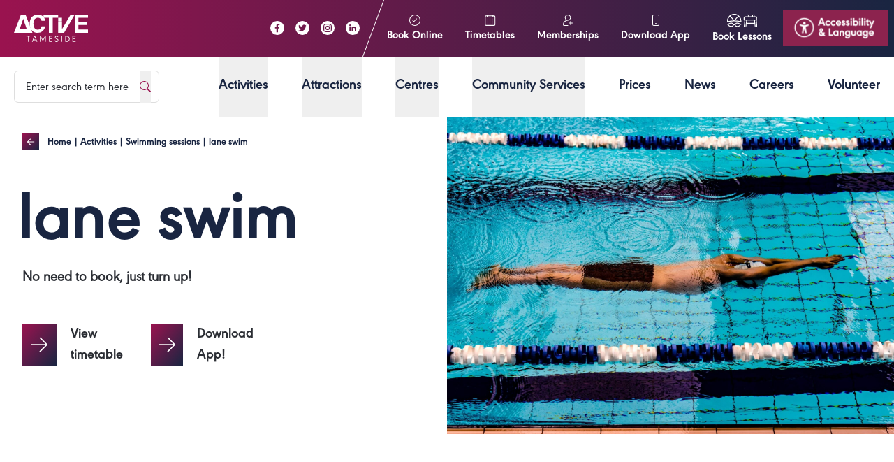

--- FILE ---
content_type: text/css; charset=UTF-8
request_url: https://www.activetameside.com/wp-content/themes/activetameside/assets/css/dist/app.css?ver=2.0.1
body_size: 13949
content:
@import url(//hello.myfonts.net/count/4cebb3);
@font-face{font-family:URWGeometric-ExtraBoldOblique;src:url(../../fonts/URWGeometricExtraBoldOblique/font.woff2) format("woff2"),url(../../fonts/URWGeometricExtraBoldOblique/font.woff) format("woff")}@font-face{font-family:URWGeometric-BlackOblique;src:url(../../fonts/URWGeometricBlackOblique/font.woff2) format("woff2"),url(../../fonts/URWGeometricBlackOblique/font.woff) format("woff")}@font-face{font-family:URWGeometric-BoldOblique;src:url(../../fonts/URWGeometricBoldOblique/font.woff2) format("woff2"),url(../../fonts/URWGeometricBoldOblique/font.woff) format("woff")}@font-face{font-family:URWGeometric-SemiBold;src:url(../../fonts/URWGeometricSemiBold/font.woff2) format("woff2"),url(../../fonts/URWGeometricSemiBold/font.woff) format("woff")}@font-face{font-family:URWGeometric-HeavyOblique;src:url(../../fonts/URWGeometricHeavyOblique/font.woff2) format("woff2"),url(../../fonts/URWGeometricHeavyOblique/font.woff) format("woff")}@font-face{font-family:URWGeometric-ExtraLight;src:url(../../fonts/URWGeometricExtraLight/font.woff2) format("woff2"),url(../../fonts/URWGeometricExtraLight/font.woff) format("woff")}@font-face{font-family:URWGeometric-Regular;src:url(../../fonts/URWGeometricRegular/font.woff2) format("woff2"),url(../../fonts/URWGeometricRegular/font.woff) format("woff")}@font-face{font-family:URWGeometric-Light;src:url(../../fonts/URWGeometricLight/font.woff2) format("woff2"),url(../../fonts/URWGeometricLight/font.woff) format("woff")}@font-face{font-family:URWGeometric-Thin;src:url(../../fonts/URWGeometricThin/font.woff2) format("woff2"),url(../../fonts/URWGeometricThin/font.woff) format("woff")}@font-face{font-family:URWGeometric-ThinOblique;src:url(../../fonts/URWGeometricThinOblique/font.woff2) format("woff2"),url(../../fonts/URWGeometricThinOblique/font.woff) format("woff")}@font-face{font-family:URWGeometric-MediumOblique;src:url(../../fonts/URWGeometricMediumOblique/font.woff2) format("woff2"),url(../../fonts/URWGeometricMediumOblique/font.woff) format("woff")}@font-face{font-family:URWGeometric-ExtraLightOblique;src:url(../../fonts/URWGeometricExtraLightOblique/font.woff2) format("woff2"),url(../../fonts/URWGeometricExtraLightOblique/font.woff) format("woff")}@font-face{font-family:URWGeometric-SemiBoldOblique;src:url(../../fonts/URWGeometricSemiBoldOblique/font.woff2) format("woff2"),url(../../fonts/URWGeometricSemiBoldOblique/font.woff) format("woff")}@font-face{font-family:URWGeometric-Bold;src:url(../../fonts/URWGeometricBold/font.woff2) format("woff2"),url(../../fonts/URWGeometricBold/font.woff) format("woff")}@font-face{font-family:URWGeometric-ExtraBold;src:url(../../fonts/URWGeometricExtraBold/font.woff2) format("woff2"),url(../../fonts/URWGeometricExtraBold/font.woff) format("woff")}@font-face{font-family:URWGeometric-LightOblique;src:url(../../fonts/URWGeometricLightOblique/font.woff2) format("woff2"),url(../../fonts/URWGeometricLightOblique/font.woff) format("woff")}@font-face{font-family:URWGeometric-Heavy;src:url(../../fonts/URWGeometricHeavy/font.woff2) format("woff2"),url(../../fonts/URWGeometricHeavy/font.woff) format("woff")}@font-face{font-family:URWGeometric-Medium;src:url(../../fonts/URWGeometricMedium/font.woff2) format("woff2"),url(../../fonts/URWGeometricMedium/font.woff) format("woff")}@font-face{font-family:URWGeometric-Black;src:url(../../fonts/URWGeometricBlack/font.woff2) format("woff2"),url(../../fonts/URWGeometricBlack/font.woff) format("woff")}@font-face{font-family:URWGeometric-RegularOblique;src:url(../../fonts/URWGeometricRegularOblique/font.woff2) format("woff2"),url(../../fonts/URWGeometricRegularOblique/font.woff) format("woff")}
.glide{box-sizing:border-box;position:relative;width:100%}.glide *{box-sizing:inherit}.glide__slides,.glide__track{overflow:hidden}.glide__slides{backface-visibility:hidden;display:flex;flex-wrap:nowrap;list-style:none;margin:0;padding:0;position:relative;touch-action:pan-Y;transform-style:preserve-3d;white-space:nowrap;width:100%;will-change:transform}.glide__slide,.glide__slides--dragging{-webkit-user-select:none;-moz-user-select:none;user-select:none}.glide__slide{-webkit-touch-callout:none;-webkit-tap-highlight-color:transparent;flex-shrink:0;height:100%;white-space:normal;width:100%}.glide__slide a{-webkit-user-drag:none;-webkit-user-select:none;user-select:none;-moz-user-select:none;-ms-user-select:none}.glide__arrows,.glide__bullets{-webkit-touch-callout:none;-webkit-user-select:none;-moz-user-select:none;user-select:none}.glide--rtl{direction:rtl}
.glide__arrow{background-color:transparent;border:2px solid hsla(0,0%,100%,.5);border-radius:4px;box-shadow:0 .25em .5em 0 rgba(0,0,0,.1);color:#fff;cursor:pointer;display:block;line-height:1;opacity:1;padding:9px 12px;position:absolute;text-shadow:0 .25em .5em rgba(0,0,0,.1);text-transform:uppercase;top:50%;transform:translateY(-50%);transition:opacity .15s ease,border .3s ease-in-out;z-index:2}.glide__arrow:focus{outline:none}.glide__arrow:hover{border-color:#fff}.glide__arrow--left{left:2em}.glide__arrow--right{right:2em}.glide__arrow--disabled{opacity:.33}.glide__bullets{bottom:2em;display:inline-flex;left:50%;list-style:none;position:absolute;transform:translateX(-50%);z-index:2}.glide__bullet{background-color:hsla(0,0%,100%,.5);border:2px solid transparent;border-radius:50%;box-shadow:0 .25em .5em 0 rgba(0,0,0,.1);cursor:pointer;height:9px;line-height:0;margin:0 .25em;padding:0;transition:all .3s ease-in-out;width:9px}.glide__bullet:focus{outline:none}.glide__bullet:focus,.glide__bullet:hover{background-color:hsla(0,0%,100%,.5);border:2px solid #fff}.glide__bullet--active{background-color:#fff}.glide--swipeable{cursor:grab;cursor:-webkit-grab}.glide--dragging{cursor:grabbing;cursor:-webkit-grabbing}
*,:after,:before{--tw-border-spacing-x:0;--tw-border-spacing-y:0;--tw-translate-x:0;--tw-translate-y:0;--tw-rotate:0;--tw-skew-x:0;--tw-skew-y:0;--tw-scale-x:1;--tw-scale-y:1;--tw-pan-x: ;--tw-pan-y: ;--tw-pinch-zoom: ;--tw-scroll-snap-strictness:proximity;--tw-gradient-from-position: ;--tw-gradient-via-position: ;--tw-gradient-to-position: ;--tw-ordinal: ;--tw-slashed-zero: ;--tw-numeric-figure: ;--tw-numeric-spacing: ;--tw-numeric-fraction: ;--tw-ring-inset: ;--tw-ring-offset-width:0px;--tw-ring-offset-color:#fff;--tw-ring-color:rgba(59,130,246,.5);--tw-ring-offset-shadow:0 0 #0000;--tw-ring-shadow:0 0 #0000;--tw-shadow:0 0 #0000;--tw-shadow-colored:0 0 #0000;--tw-blur: ;--tw-brightness: ;--tw-contrast: ;--tw-grayscale: ;--tw-hue-rotate: ;--tw-invert: ;--tw-saturate: ;--tw-sepia: ;--tw-drop-shadow: ;--tw-backdrop-blur: ;--tw-backdrop-brightness: ;--tw-backdrop-contrast: ;--tw-backdrop-grayscale: ;--tw-backdrop-hue-rotate: ;--tw-backdrop-invert: ;--tw-backdrop-opacity: ;--tw-backdrop-saturate: ;--tw-backdrop-sepia: ;--tw-contain-size: ;--tw-contain-layout: ;--tw-contain-paint: ;--tw-contain-style: }::backdrop{--tw-border-spacing-x:0;--tw-border-spacing-y:0;--tw-translate-x:0;--tw-translate-y:0;--tw-rotate:0;--tw-skew-x:0;--tw-skew-y:0;--tw-scale-x:1;--tw-scale-y:1;--tw-pan-x: ;--tw-pan-y: ;--tw-pinch-zoom: ;--tw-scroll-snap-strictness:proximity;--tw-gradient-from-position: ;--tw-gradient-via-position: ;--tw-gradient-to-position: ;--tw-ordinal: ;--tw-slashed-zero: ;--tw-numeric-figure: ;--tw-numeric-spacing: ;--tw-numeric-fraction: ;--tw-ring-inset: ;--tw-ring-offset-width:0px;--tw-ring-offset-color:#fff;--tw-ring-color:rgba(59,130,246,.5);--tw-ring-offset-shadow:0 0 #0000;--tw-ring-shadow:0 0 #0000;--tw-shadow:0 0 #0000;--tw-shadow-colored:0 0 #0000;--tw-blur: ;--tw-brightness: ;--tw-contrast: ;--tw-grayscale: ;--tw-hue-rotate: ;--tw-invert: ;--tw-saturate: ;--tw-sepia: ;--tw-drop-shadow: ;--tw-backdrop-blur: ;--tw-backdrop-brightness: ;--tw-backdrop-contrast: ;--tw-backdrop-grayscale: ;--tw-backdrop-hue-rotate: ;--tw-backdrop-invert: ;--tw-backdrop-opacity: ;--tw-backdrop-saturate: ;--tw-backdrop-sepia: ;--tw-contain-size: ;--tw-contain-layout: ;--tw-contain-paint: ;--tw-contain-style: }

/*! tailwindcss v3.4.19 | MIT License | https://tailwindcss.com*/*,:after,:before{border:0 solid #e5e7eb;box-sizing:border-box}:after,:before{--tw-content:""}:host,html{-webkit-text-size-adjust:100%;font-feature-settings:normal;-webkit-tap-highlight-color:transparent;font-family:URWGeometric-Regular,ui-sans-serif,system-ui,sans-serif,Apple Color Emoji,Segoe UI Emoji,Segoe UI Symbol,Noto Color Emoji;font-variation-settings:normal;line-height:1.5;-moz-tab-size:4;-o-tab-size:4;tab-size:4}body{line-height:inherit;margin:0}hr{border-top-width:1px;color:inherit;height:0}abbr:where([title]){-webkit-text-decoration:underline dotted;text-decoration:underline dotted}h1,h2,h3,h4,h5,h6{font-size:inherit;font-weight:inherit}a{color:inherit;text-decoration:inherit}b,strong{font-weight:bolder}code,kbd,pre,samp{font-feature-settings:normal;font-family:ui-monospace,SFMono-Regular,Menlo,Monaco,Consolas,Liberation Mono,Courier New,monospace;font-size:1em;font-variation-settings:normal}small{font-size:80%}sub,sup{font-size:75%;line-height:0;position:relative;vertical-align:baseline}sub{bottom:-.25em}sup{top:-.5em}table{border-collapse:collapse;border-color:inherit;text-indent:0}button,input,optgroup,select,textarea{font-feature-settings:inherit;color:inherit;font-family:inherit;font-size:100%;font-variation-settings:inherit;font-weight:inherit;letter-spacing:inherit;line-height:inherit;margin:0;padding:0}button,select{text-transform:none}button,input:where([type=button]),input:where([type=reset]),input:where([type=submit]){-webkit-appearance:button;background-color:transparent;background-image:none}:-moz-focusring{outline:auto}:-moz-ui-invalid{box-shadow:none}progress{vertical-align:baseline}::-webkit-inner-spin-button,::-webkit-outer-spin-button{height:auto}[type=search]{-webkit-appearance:textfield;outline-offset:-2px}::-webkit-search-decoration{-webkit-appearance:none}::-webkit-file-upload-button{-webkit-appearance:button;font:inherit}summary{display:list-item}blockquote,dd,dl,figure,h1,h2,h3,h4,h5,h6,hr,p,pre{margin:0}fieldset{margin:0}fieldset,legend{padding:0}menu,ol,ul{list-style:none;margin:0;padding:0}dialog{padding:0}textarea{resize:vertical}input::-moz-placeholder,textarea::-moz-placeholder{color:#9ca3af;opacity:1}input::placeholder,textarea::placeholder{color:#9ca3af;opacity:1}[role=button],button{cursor:pointer}:disabled{cursor:default}audio,canvas,embed,iframe,img,object,svg,video{display:block;vertical-align:middle}img,video{height:auto;max-width:100%}[hidden]:where(:not([hidden=until-found])){display:none}input:where(:not([type])),input:where([type=date]),input:where([type=datetime-local]),input:where([type=email]),input:where([type=month]),input:where([type=number]),input:where([type=password]),input:where([type=search]),input:where([type=tel]),input:where([type=text]),input:where([type=time]),input:where([type=url]),input:where([type=week]),select,select:where([multiple]),textarea{--tw-shadow:0 0 #0000;-webkit-appearance:none;-moz-appearance:none;appearance:none;background-color:#fff;border-color:#6b7280;border-radius:0;border-width:1px;font-size:1rem;line-height:1.5rem;padding:.5rem .75rem}input:where(:not([type])):focus,input:where([type=date]):focus,input:where([type=datetime-local]):focus,input:where([type=email]):focus,input:where([type=month]):focus,input:where([type=number]):focus,input:where([type=password]):focus,input:where([type=search]):focus,input:where([type=tel]):focus,input:where([type=text]):focus,input:where([type=time]):focus,input:where([type=url]):focus,input:where([type=week]):focus,select:focus,select:where([multiple]):focus,textarea:focus{--tw-ring-inset:var(--tw-empty,/*!*/ /*!*/);--tw-ring-offset-width:0px;--tw-ring-offset-color:#fff;--tw-ring-color:#2563eb;--tw-ring-offset-shadow:var(--tw-ring-inset) 0 0 0 var(--tw-ring-offset-width) var(--tw-ring-offset-color);--tw-ring-shadow:var(--tw-ring-inset) 0 0 0 calc(1px + var(--tw-ring-offset-width)) var(--tw-ring-color);border-color:#2563eb;box-shadow:var(--tw-ring-offset-shadow),var(--tw-ring-shadow),var(--tw-shadow);outline:2px solid transparent;outline-offset:2px}input::-moz-placeholder,textarea::-moz-placeholder{color:#6b7280;opacity:1}input::placeholder,textarea::placeholder{color:#6b7280;opacity:1}::-webkit-datetime-edit-fields-wrapper{padding:0}::-webkit-date-and-time-value{min-height:1.5em;text-align:inherit}::-webkit-datetime-edit{display:inline-flex}::-webkit-datetime-edit,::-webkit-datetime-edit-day-field,::-webkit-datetime-edit-hour-field,::-webkit-datetime-edit-meridiem-field,::-webkit-datetime-edit-millisecond-field,::-webkit-datetime-edit-minute-field,::-webkit-datetime-edit-month-field,::-webkit-datetime-edit-second-field,::-webkit-datetime-edit-year-field{padding-bottom:0;padding-top:0}select{background-image:url("data:image/svg+xml;charset=utf-8,%3Csvg xmlns='http://www.w3.org/2000/svg' fill='none' viewBox='0 0 20 20'%3E%3Cpath stroke='%236b7280' stroke-linecap='round' stroke-linejoin='round' stroke-width='1.5' d='m6 8 4 4 4-4'/%3E%3C/svg%3E");background-position:right .5rem center;background-repeat:no-repeat;background-size:1.5em 1.5em;padding-right:2.5rem;-webkit-print-color-adjust:exact;print-color-adjust:exact}select:where([multiple]),select:where([size]:not([size="1"])){background-image:none;background-position:0 0;background-repeat:unset;background-size:initial;padding-right:.75rem;-webkit-print-color-adjust:unset;print-color-adjust:unset}input:where([type=checkbox]),input:where([type=radio]){--tw-shadow:0 0 #0000;-webkit-appearance:none;-moz-appearance:none;appearance:none;background-color:#fff;background-origin:border-box;border-color:#6b7280;border-width:1px;color:#2563eb;display:inline-block;flex-shrink:0;height:1rem;padding:0;-webkit-print-color-adjust:exact;print-color-adjust:exact;-webkit-user-select:none;-moz-user-select:none;user-select:none;vertical-align:middle;width:1rem}input:where([type=checkbox]){border-radius:0}input:where([type=radio]){border-radius:100%}input:where([type=checkbox]):focus,input:where([type=radio]):focus{--tw-ring-inset:var(--tw-empty,/*!*/ /*!*/);--tw-ring-offset-width:2px;--tw-ring-offset-color:#fff;--tw-ring-color:#2563eb;--tw-ring-offset-shadow:var(--tw-ring-inset) 0 0 0 var(--tw-ring-offset-width) var(--tw-ring-offset-color);--tw-ring-shadow:var(--tw-ring-inset) 0 0 0 calc(2px + var(--tw-ring-offset-width)) var(--tw-ring-color);box-shadow:var(--tw-ring-offset-shadow),var(--tw-ring-shadow),var(--tw-shadow);outline:2px solid transparent;outline-offset:2px}input:where([type=checkbox]):checked,input:where([type=radio]):checked{background-color:currentColor;background-position:50%;background-repeat:no-repeat;background-size:100% 100%;border-color:transparent}input:where([type=checkbox]):checked{background-image:url("data:image/svg+xml;charset=utf-8,%3Csvg viewBox='0 0 16 16' fill='%23fff' xmlns='http://www.w3.org/2000/svg'%3E%3Cpath d='M12.207 4.793a1 1 0 0 1 0 1.414l-5 5a1 1 0 0 1-1.414 0l-2-2a1 1 0 0 1 1.414-1.414L6.5 9.086l4.293-4.293a1 1 0 0 1 1.414 0z'/%3E%3C/svg%3E")}@media (forced-colors:active) {input:where([type=checkbox]):checked{-webkit-appearance:auto;-moz-appearance:auto;appearance:auto}}input:where([type=radio]):checked{background-image:url("data:image/svg+xml;charset=utf-8,%3Csvg viewBox='0 0 16 16' fill='%23fff' xmlns='http://www.w3.org/2000/svg'%3E%3Ccircle cx='8' cy='8' r='3'/%3E%3C/svg%3E")}@media (forced-colors:active) {input:where([type=radio]):checked{-webkit-appearance:auto;-moz-appearance:auto;appearance:auto}}input:where([type=checkbox]):checked:focus,input:where([type=checkbox]):checked:hover,input:where([type=radio]):checked:focus,input:where([type=radio]):checked:hover{background-color:currentColor;border-color:transparent}input:where([type=checkbox]):indeterminate{background-color:currentColor;background-image:url("data:image/svg+xml;charset=utf-8,%3Csvg xmlns='http://www.w3.org/2000/svg' fill='none' viewBox='0 0 16 16'%3E%3Cpath stroke='%23fff' stroke-linecap='round' stroke-linejoin='round' stroke-width='2' d='M4 8h8'/%3E%3C/svg%3E");background-position:50%;background-repeat:no-repeat;background-size:100% 100%;border-color:transparent}@media (forced-colors:active) {input:where([type=checkbox]):indeterminate{-webkit-appearance:auto;-moz-appearance:auto;appearance:auto}}input:where([type=checkbox]):indeterminate:focus,input:where([type=checkbox]):indeterminate:hover{background-color:currentColor;border-color:transparent}input:where([type=file]){background:unset;border-color:inherit;border-radius:0;border-width:0;font-size:unset;line-height:inherit;padding:0}input:where([type=file]):focus{outline:1px solid ButtonText;outline:1px auto -webkit-focus-ring-color}*{scrollbar-color:auto;scrollbar-width:auto}html{scroll-behavior:smooth}body{--tw-text-opacity:1;-webkit-font-smoothing:antialiased;-moz-osx-font-smoothing:grayscale;color:rgb(43 46 52/var(--tw-text-opacity,1));font-size:1.25rem}.\!container{margin-left:auto!important;margin-right:auto!important;padding-left:1rem!important;padding-right:1rem!important;width:100%!important}.container{margin-left:auto;margin-right:auto;padding-left:1rem;padding-right:1rem;width:100%}@media (min-width:640px){.\!container{max-width:640px!important}.container{max-width:640px}}@media (min-width:768px){.\!container{max-width:768px!important;padding-left:2rem!important;padding-right:2rem!important}.container{max-width:768px;padding-left:2rem;padding-right:2rem}}@media (min-width:1024px){.\!container{max-width:1024px!important}.container{max-width:1024px}}@media (min-width:1280px){.\!container{max-width:1280px!important}.container{max-width:1280px}}@media (min-width:1536px){.\!container{max-width:1536px!important}.container{max-width:1536px}}.prose{color:#2b2e34;max-width:65ch}.prose :where(p):not(:where([class~=not-prose],[class~=not-prose] *)){margin-bottom:1.25em;margin-top:1.25em}.prose :where([class~=lead]):not(:where([class~=not-prose],[class~=not-prose] *)){color:var(--tw-prose-lead);font-size:1.25em;line-height:1.6;margin-bottom:1.2em;margin-top:1.2em}.prose :where(a):not(:where([class~=not-prose],[class~=not-prose] *)){color:#2b2e34;font-weight:500;text-decoration:underline}.prose :where(a):not(:where([class~=not-prose],[class~=not-prose] *)):hover{color:#2b2e34}.prose :where(strong):not(:where([class~=not-prose],[class~=not-prose] *)){color:var(--tw-prose-bold);font-weight:600}.prose :where(a strong):not(:where([class~=not-prose],[class~=not-prose] *)){color:inherit}.prose :where(blockquote strong):not(:where([class~=not-prose],[class~=not-prose] *)){color:inherit}.prose :where(thead th strong):not(:where([class~=not-prose],[class~=not-prose] *)){color:inherit}.prose :where(ol):not(:where([class~=not-prose],[class~=not-prose] *)){list-style-type:decimal;margin-bottom:1.25em;margin-top:1.25em;padding-inline-start:1.625em}.prose :where(ol[type=A]):not(:where([class~=not-prose],[class~=not-prose] *)){list-style-type:upper-alpha}.prose :where(ol[type=a]):not(:where([class~=not-prose],[class~=not-prose] *)){list-style-type:lower-alpha}.prose :where(ol[type=A s]):not(:where([class~=not-prose],[class~=not-prose] *)){list-style-type:upper-alpha}.prose :where(ol[type=a s]):not(:where([class~=not-prose],[class~=not-prose] *)){list-style-type:lower-alpha}.prose :where(ol[type=I]):not(:where([class~=not-prose],[class~=not-prose] *)){list-style-type:upper-roman}.prose :where(ol[type=i]):not(:where([class~=not-prose],[class~=not-prose] *)){list-style-type:lower-roman}.prose :where(ol[type=I s]):not(:where([class~=not-prose],[class~=not-prose] *)){list-style-type:upper-roman}.prose :where(ol[type=i s]):not(:where([class~=not-prose],[class~=not-prose] *)){list-style-type:lower-roman}.prose :where(ol[type="1"]):not(:where([class~=not-prose],[class~=not-prose] *)){list-style-type:decimal}.prose :where(ul):not(:where([class~=not-prose],[class~=not-prose] *)){list-style-type:disc;margin-bottom:1.25em;margin-top:1.25em;padding-inline-start:1.625em}.prose :where(ol>li):not(:where([class~=not-prose],[class~=not-prose] *))::marker{color:var(--tw-prose-counters);font-weight:400}.prose :where(ul>li):not(:where([class~=not-prose],[class~=not-prose] *))::marker{color:var(--tw-prose-bullets)}.prose :where(dt):not(:where([class~=not-prose],[class~=not-prose] *)){color:var(--tw-prose-headings);font-weight:600;margin-top:1.25em}.prose :where(hr):not(:where([class~=not-prose],[class~=not-prose] *)){border-color:var(--tw-prose-hr);border-top-width:1px;margin-bottom:3em;margin-top:3em}.prose :where(blockquote):not(:where([class~=not-prose],[class~=not-prose] *)){border-inline-start-color:var(--tw-prose-quote-borders);border-inline-start-width:.25rem;color:var(--tw-prose-quotes);font-style:italic;font-weight:500;margin-bottom:1.6em;margin-top:1.6em;padding-inline-start:1em;quotes:"\201C""\201D""\2018""\2019"}.prose :where(blockquote p:first-of-type):not(:where([class~=not-prose],[class~=not-prose] *)):before{content:open-quote}.prose :where(blockquote p:last-of-type):not(:where([class~=not-prose],[class~=not-prose] *)):after{content:close-quote}.prose :where(h1):not(:where([class~=not-prose],[class~=not-prose] *)){color:var(--tw-prose-headings);font-size:2.25em;font-weight:800;line-height:1.1111111;margin-bottom:.8888889em;margin-top:0}.prose :where(h1 strong):not(:where([class~=not-prose],[class~=not-prose] *)){color:inherit;font-weight:900}.prose :where(h2):not(:where([class~=not-prose],[class~=not-prose] *)){color:var(--tw-prose-headings);font-size:1.5em;font-weight:700;line-height:1.3333333;margin-bottom:1em;margin-top:2em}.prose :where(h2 strong):not(:where([class~=not-prose],[class~=not-prose] *)){color:inherit;font-weight:800}.prose :where(h3):not(:where([class~=not-prose],[class~=not-prose] *)){color:var(--tw-prose-headings);font-size:1.25em;font-weight:600;line-height:1.6;margin-bottom:.6em;margin-top:1.6em}.prose :where(h3 strong):not(:where([class~=not-prose],[class~=not-prose] *)){color:inherit;font-weight:700}.prose :where(h4):not(:where([class~=not-prose],[class~=not-prose] *)){color:var(--tw-prose-headings);font-weight:600;line-height:1.5;margin-bottom:.5em;margin-top:1.5em}.prose :where(h4 strong):not(:where([class~=not-prose],[class~=not-prose] *)){color:inherit;font-weight:700}.prose :where(img):not(:where([class~=not-prose],[class~=not-prose] *)){margin-bottom:2em;margin-top:2em}.prose :where(picture):not(:where([class~=not-prose],[class~=not-prose] *)){display:block;margin-bottom:2em;margin-top:2em}.prose :where(video):not(:where([class~=not-prose],[class~=not-prose] *)){margin-bottom:2em;margin-top:2em}.prose :where(kbd):not(:where([class~=not-prose],[class~=not-prose] *)){border-radius:.3125rem;box-shadow:0 0 0 1px var(--tw-prose-kbd-shadows),0 3px 0 var(--tw-prose-kbd-shadows);color:var(--tw-prose-kbd);font-family:inherit;font-size:.875em;font-weight:500;padding-inline-end:.375em;padding-bottom:.1875em;padding-top:.1875em;padding-inline-start:.375em}.prose :where(code):not(:where([class~=not-prose],[class~=not-prose] *)){color:var(--tw-prose-code);font-size:.875em;font-weight:600}.prose :where(code):not(:where([class~=not-prose],[class~=not-prose] *)):before{content:"`"}.prose :where(code):not(:where([class~=not-prose],[class~=not-prose] *)):after{content:"`"}.prose :where(a code):not(:where([class~=not-prose],[class~=not-prose] *)){color:inherit}.prose :where(h1 code):not(:where([class~=not-prose],[class~=not-prose] *)){color:inherit}.prose :where(h2 code):not(:where([class~=not-prose],[class~=not-prose] *)){color:inherit;font-size:.875em}.prose :where(h3 code):not(:where([class~=not-prose],[class~=not-prose] *)){color:inherit;font-size:.9em}.prose :where(h4 code):not(:where([class~=not-prose],[class~=not-prose] *)){color:inherit}.prose :where(blockquote code):not(:where([class~=not-prose],[class~=not-prose] *)){color:inherit}.prose :where(thead th code):not(:where([class~=not-prose],[class~=not-prose] *)){color:inherit}.prose :where(pre):not(:where([class~=not-prose],[class~=not-prose] *)){background-color:var(--tw-prose-pre-bg);border-radius:.375rem;color:var(--tw-prose-pre-code);font-size:.875em;font-weight:400;line-height:1.7142857;margin-bottom:1.7142857em;margin-top:1.7142857em;overflow-x:auto;padding-inline-end:1.1428571em;padding-bottom:.8571429em;padding-top:.8571429em;padding-inline-start:1.1428571em}.prose :where(pre code):not(:where([class~=not-prose],[class~=not-prose] *)){background-color:transparent;border-radius:0;border-width:0;color:inherit;font-family:inherit;font-size:inherit;font-weight:inherit;line-height:inherit;padding:0}.prose :where(pre code):not(:where([class~=not-prose],[class~=not-prose] *)):before{content:none}.prose :where(pre code):not(:where([class~=not-prose],[class~=not-prose] *)):after{content:none}.prose :where(table):not(:where([class~=not-prose],[class~=not-prose] *)){font-size:.875em;line-height:1.7142857;margin-bottom:2em;margin-top:2em;table-layout:auto;width:100%}.prose :where(thead):not(:where([class~=not-prose],[class~=not-prose] *)){border-bottom-color:var(--tw-prose-th-borders);border-bottom-width:1px}.prose :where(thead th):not(:where([class~=not-prose],[class~=not-prose] *)){color:var(--tw-prose-headings);font-weight:600;padding-inline-end:.5714286em;padding-bottom:.5714286em;padding-inline-start:.5714286em;vertical-align:bottom}.prose :where(tbody tr):not(:where([class~=not-prose],[class~=not-prose] *)){border-bottom-color:var(--tw-prose-td-borders);border-bottom-width:1px}.prose :where(tbody tr:last-child):not(:where([class~=not-prose],[class~=not-prose] *)){border-bottom-width:0}.prose :where(tbody td):not(:where([class~=not-prose],[class~=not-prose] *)){vertical-align:baseline}.prose :where(tfoot):not(:where([class~=not-prose],[class~=not-prose] *)){border-top-color:var(--tw-prose-th-borders);border-top-width:1px}.prose :where(tfoot td):not(:where([class~=not-prose],[class~=not-prose] *)){vertical-align:top}.prose :where(th,td):not(:where([class~=not-prose],[class~=not-prose] *)){text-align:start}.prose :where(figure>*):not(:where([class~=not-prose],[class~=not-prose] *)){margin-bottom:0;margin-top:0}.prose :where(figcaption):not(:where([class~=not-prose],[class~=not-prose] *)){color:var(--tw-prose-captions);font-size:.875em;line-height:1.4285714;margin-top:.8571429em}.prose{--tw-prose-body:#374151;--tw-prose-headings:#111827;--tw-prose-lead:#4b5563;--tw-prose-links:#111827;--tw-prose-bold:#111827;--tw-prose-counters:#6b7280;--tw-prose-bullets:#d1d5db;--tw-prose-hr:#e5e7eb;--tw-prose-quotes:#111827;--tw-prose-quote-borders:#e5e7eb;--tw-prose-captions:#6b7280;--tw-prose-kbd:#111827;--tw-prose-kbd-shadows:rgba(17,24,39,.1);--tw-prose-code:#111827;--tw-prose-pre-code:#e5e7eb;--tw-prose-pre-bg:#1f2937;--tw-prose-th-borders:#d1d5db;--tw-prose-td-borders:#e5e7eb;--tw-prose-invert-body:#d1d5db;--tw-prose-invert-headings:#fff;--tw-prose-invert-lead:#9ca3af;--tw-prose-invert-links:#fff;--tw-prose-invert-bold:#fff;--tw-prose-invert-counters:#9ca3af;--tw-prose-invert-bullets:#4b5563;--tw-prose-invert-hr:#374151;--tw-prose-invert-quotes:#f3f4f6;--tw-prose-invert-quote-borders:#374151;--tw-prose-invert-captions:#9ca3af;--tw-prose-invert-kbd:#fff;--tw-prose-invert-kbd-shadows:hsla(0,0%,100%,.1);--tw-prose-invert-code:#fff;--tw-prose-invert-pre-code:#d1d5db;--tw-prose-invert-pre-bg:rgba(0,0,0,.5);--tw-prose-invert-th-borders:#4b5563;--tw-prose-invert-td-borders:#374151;font-size:1rem;line-height:1.4}.prose :where(picture>img):not(:where([class~=not-prose],[class~=not-prose] *)){margin-bottom:0;margin-top:0}.prose :where(li):not(:where([class~=not-prose],[class~=not-prose] *)){margin-bottom:.5em;margin-top:.5em}.prose :where(ol>li):not(:where([class~=not-prose],[class~=not-prose] *)){padding-inline-start:.375em}.prose :where(ul>li):not(:where([class~=not-prose],[class~=not-prose] *)){padding-inline-start:.375em}.prose :where(.prose>ul>li p):not(:where([class~=not-prose],[class~=not-prose] *)){margin-bottom:.75em;margin-top:.75em}.prose :where(.prose>ul>li>p:first-child):not(:where([class~=not-prose],[class~=not-prose] *)){margin-top:1.25em}.prose :where(.prose>ul>li>p:last-child):not(:where([class~=not-prose],[class~=not-prose] *)){margin-bottom:1.25em}.prose :where(.prose>ol>li>p:first-child):not(:where([class~=not-prose],[class~=not-prose] *)){margin-top:1.25em}.prose :where(.prose>ol>li>p:last-child):not(:where([class~=not-prose],[class~=not-prose] *)){margin-bottom:1.25em}.prose :where(ul ul,ul ol,ol ul,ol ol):not(:where([class~=not-prose],[class~=not-prose] *)){margin-bottom:.75em;margin-top:.75em}.prose :where(dl):not(:where([class~=not-prose],[class~=not-prose] *)){margin-bottom:1.25em;margin-top:1.25em}.prose :where(dd):not(:where([class~=not-prose],[class~=not-prose] *)){margin-top:.5em;padding-inline-start:1.625em}.prose :where(hr+*):not(:where([class~=not-prose],[class~=not-prose] *)){margin-top:0}.prose :where(h2+*):not(:where([class~=not-prose],[class~=not-prose] *)){margin-top:0}.prose :where(h3+*):not(:where([class~=not-prose],[class~=not-prose] *)){margin-top:0}.prose :where(h4+*):not(:where([class~=not-prose],[class~=not-prose] *)){margin-top:0}.prose :where(thead th:first-child):not(:where([class~=not-prose],[class~=not-prose] *)){padding-inline-start:0}.prose :where(thead th:last-child):not(:where([class~=not-prose],[class~=not-prose] *)){padding-inline-end:0}.prose :where(tbody td,tfoot td):not(:where([class~=not-prose],[class~=not-prose] *)){padding-inline-end:.5714286em;padding-bottom:.5714286em;padding-top:.5714286em;padding-inline-start:.5714286em}.prose :where(tbody td:first-child,tfoot td:first-child):not(:where([class~=not-prose],[class~=not-prose] *)){padding-inline-start:0}.prose :where(tbody td:last-child,tfoot td:last-child):not(:where([class~=not-prose],[class~=not-prose] *)){padding-inline-end:0}.prose :where(figure):not(:where([class~=not-prose],[class~=not-prose] *)){margin-bottom:2em;margin-top:2em}.prose :where(.prose>:first-child):not(:where([class~=not-prose],[class~=not-prose] *)){margin-top:0}.prose :where(.prose>:last-child):not(:where([class~=not-prose],[class~=not-prose] *)){margin-bottom:0}.prose-lg{font-size:1.125rem;line-height:1.4}.prose-lg :where(p):not(:where([class~=not-prose],[class~=not-prose] *)){margin-bottom:1.3333333em;margin-top:1.3333333em}.prose-lg :where([class~=lead]):not(:where([class~=not-prose],[class~=not-prose] *)){font-size:1.2222222em;line-height:1.4545455;margin-bottom:1.0909091em;margin-top:1.0909091em}.prose-lg :where(blockquote):not(:where([class~=not-prose],[class~=not-prose] *)){margin-bottom:1.6666667em;margin-top:1.6666667em;padding-inline-start:1em}.prose-lg :where(h1):not(:where([class~=not-prose],[class~=not-prose] *)){font-size:2.6666667em;line-height:1;margin-bottom:.8333333em;margin-top:0}.prose-lg :where(h2):not(:where([class~=not-prose],[class~=not-prose] *)){font-size:1.6666667em;line-height:1.3333333;margin-bottom:1.0666667em;margin-top:1.8666667em}.prose-lg :where(h3):not(:where([class~=not-prose],[class~=not-prose] *)){font-size:1.3333333em;line-height:1.5;margin-bottom:.6666667em;margin-top:1.6666667em}.prose-lg :where(h4):not(:where([class~=not-prose],[class~=not-prose] *)){line-height:1.5555556;margin-bottom:.4444444em;margin-top:1.7777778em}.prose-lg :where(img):not(:where([class~=not-prose],[class~=not-prose] *)){margin-bottom:1.7777778em;margin-top:1.7777778em}.prose-lg :where(picture):not(:where([class~=not-prose],[class~=not-prose] *)){margin-bottom:1.7777778em;margin-top:1.7777778em}.prose-lg :where(picture>img):not(:where([class~=not-prose],[class~=not-prose] *)){margin-bottom:0;margin-top:0}.prose-lg :where(video):not(:where([class~=not-prose],[class~=not-prose] *)){margin-bottom:1.7777778em;margin-top:1.7777778em}.prose-lg :where(kbd):not(:where([class~=not-prose],[class~=not-prose] *)){border-radius:.3125rem;font-size:.8888889em;padding-inline-end:.4444444em;padding-bottom:.2222222em;padding-top:.2222222em;padding-inline-start:.4444444em}.prose-lg :where(code):not(:where([class~=not-prose],[class~=not-prose] *)){font-size:.8888889em}.prose-lg :where(h2 code):not(:where([class~=not-prose],[class~=not-prose] *)){font-size:.8666667em}.prose-lg :where(h3 code):not(:where([class~=not-prose],[class~=not-prose] *)){font-size:.875em}.prose-lg :where(pre):not(:where([class~=not-prose],[class~=not-prose] *)){border-radius:.375rem;font-size:.8888889em;line-height:1.75;margin-bottom:2em;margin-top:2em;padding-inline-end:1.5em;padding-bottom:1em;padding-top:1em;padding-inline-start:1.5em}.prose-lg :where(ol):not(:where([class~=not-prose],[class~=not-prose] *)){margin-bottom:1.3333333em;margin-top:1.3333333em;padding-inline-start:1.5555556em}.prose-lg :where(ul):not(:where([class~=not-prose],[class~=not-prose] *)){margin-bottom:1.3333333em;margin-top:1.3333333em;padding-inline-start:1.5555556em}.prose-lg :where(li):not(:where([class~=not-prose],[class~=not-prose] *)){margin-bottom:.6666667em;margin-top:.6666667em}.prose-lg :where(ol>li):not(:where([class~=not-prose],[class~=not-prose] *)){padding-inline-start:.4444444em}.prose-lg :where(ul>li):not(:where([class~=not-prose],[class~=not-prose] *)){padding-inline-start:.4444444em}.prose-lg :where(.prose-lg>ul>li p):not(:where([class~=not-prose],[class~=not-prose] *)){margin-bottom:.8888889em;margin-top:.8888889em}.prose-lg :where(.prose-lg>ul>li>p:first-child):not(:where([class~=not-prose],[class~=not-prose] *)){margin-top:1.3333333em}.prose-lg :where(.prose-lg>ul>li>p:last-child):not(:where([class~=not-prose],[class~=not-prose] *)){margin-bottom:1.3333333em}.prose-lg :where(.prose-lg>ol>li>p:first-child):not(:where([class~=not-prose],[class~=not-prose] *)){margin-top:1.3333333em}.prose-lg :where(.prose-lg>ol>li>p:last-child):not(:where([class~=not-prose],[class~=not-prose] *)){margin-bottom:1.3333333em}.prose-lg :where(ul ul,ul ol,ol ul,ol ol):not(:where([class~=not-prose],[class~=not-prose] *)){margin-bottom:.8888889em;margin-top:.8888889em}.prose-lg :where(dl):not(:where([class~=not-prose],[class~=not-prose] *)){margin-bottom:1.3333333em;margin-top:1.3333333em}.prose-lg :where(dt):not(:where([class~=not-prose],[class~=not-prose] *)){margin-top:1.3333333em}.prose-lg :where(dd):not(:where([class~=not-prose],[class~=not-prose] *)){margin-top:.6666667em;padding-inline-start:1.5555556em}.prose-lg :where(hr):not(:where([class~=not-prose],[class~=not-prose] *)){margin-bottom:3.1111111em;margin-top:3.1111111em}.prose-lg :where(hr+*):not(:where([class~=not-prose],[class~=not-prose] *)){margin-top:0}.prose-lg :where(h2+*):not(:where([class~=not-prose],[class~=not-prose] *)){margin-top:0}.prose-lg :where(h3+*):not(:where([class~=not-prose],[class~=not-prose] *)){margin-top:0}.prose-lg :where(h4+*):not(:where([class~=not-prose],[class~=not-prose] *)){margin-top:0}.prose-lg :where(table):not(:where([class~=not-prose],[class~=not-prose] *)){font-size:.8888889em;line-height:1.5}.prose-lg :where(thead th):not(:where([class~=not-prose],[class~=not-prose] *)){padding-inline-end:.75em;padding-bottom:.75em;padding-inline-start:.75em}.prose-lg :where(thead th:first-child):not(:where([class~=not-prose],[class~=not-prose] *)){padding-inline-start:0}.prose-lg :where(thead th:last-child):not(:where([class~=not-prose],[class~=not-prose] *)){padding-inline-end:0}.prose-lg :where(tbody td,tfoot td):not(:where([class~=not-prose],[class~=not-prose] *)){padding-inline-end:.75em;padding-bottom:.75em;padding-top:.75em;padding-inline-start:.75em}.prose-lg :where(tbody td:first-child,tfoot td:first-child):not(:where([class~=not-prose],[class~=not-prose] *)){padding-inline-start:0}.prose-lg :where(tbody td:last-child,tfoot td:last-child):not(:where([class~=not-prose],[class~=not-prose] *)){padding-inline-end:0}.prose-lg :where(figure):not(:where([class~=not-prose],[class~=not-prose] *)){margin-bottom:1.7777778em;margin-top:1.7777778em}.prose-lg :where(figure>*):not(:where([class~=not-prose],[class~=not-prose] *)){margin-bottom:0;margin-top:0}.prose-lg :where(figcaption):not(:where([class~=not-prose],[class~=not-prose] *)){font-size:.8888889em;line-height:1.5;margin-top:1em}.prose-lg :where(.prose-lg>:first-child):not(:where([class~=not-prose],[class~=not-prose] *)){margin-top:0}.prose-lg :where(.prose-lg>:last-child):not(:where([class~=not-prose],[class~=not-prose] *)){margin-bottom:0}.bg-gradient-burgundy-r{background-image:linear-gradient(to right,var(--tw-gradient-stops))}.bg-gradient-burgundy-b,.bg-gradient-burgundy-r{--tw-gradient-from:#9a134f var(--tw-gradient-from-position);--tw-gradient-to:rgba(154,19,79,0) var(--tw-gradient-to-position);--tw-gradient-stops:var(--tw-gradient-from),var(--tw-gradient-to);--tw-gradient-to:#192541 var(--tw-gradient-to-position)}.bg-gradient-burgundy-b{background-image:linear-gradient(to bottom,var(--tw-gradient-stops))}.bg-gradient-burgundy{--tw-gradient-from:#9a134f var(--tw-gradient-from-position);--tw-gradient-to:rgba(154,19,79,0) var(--tw-gradient-to-position);--tw-gradient-stops:var(--tw-gradient-from),var(--tw-gradient-to);--tw-gradient-to:#192541 var(--tw-gradient-to-position);background-image:linear-gradient(to bottom right,var(--tw-gradient-stops))}.bg-gradient-green{--tw-gradient-from:#08b0a0 var(--tw-gradient-from-position);--tw-gradient-to:rgba(8,176,160,0) var(--tw-gradient-to-position);--tw-gradient-stops:var(--tw-gradient-from),var(--tw-gradient-to);--tw-gradient-to:#192541 var(--tw-gradient-to-position)}.bg-gradient-blue,.bg-gradient-green{background-image:linear-gradient(to right,var(--tw-gradient-stops))}.bg-gradient-blue,.bg-gradient-blue-br{--tw-gradient-from:#0abaee var(--tw-gradient-from-position);--tw-gradient-to:rgba(10,186,238,0) var(--tw-gradient-to-position);--tw-gradient-stops:var(--tw-gradient-from),var(--tw-gradient-to);--tw-gradient-to:#192541 var(--tw-gradient-to-position)}.bg-gradient-blue-br{background-image:linear-gradient(to bottom right,var(--tw-gradient-stops))}.bg-gradient-orange{--tw-gradient-from:#ffad47 var(--tw-gradient-from-position);--tw-gradient-to:rgba(255,173,71,0) var(--tw-gradient-to-position);--tw-gradient-stops:var(--tw-gradient-from),var(--tw-gradient-to);--tw-gradient-to:#192541 var(--tw-gradient-to-position);background-image:linear-gradient(to right,var(--tw-gradient-stops))}.\!container .facetwp-facet .facetwp-counter,.container .facetwp-facet .facetwp-counter{display:none!important}.glide-gallery .glide__slide--active{height:642px!important}.glide__bullet--active{--tw-bg-opacity:1!important;background-color:rgb(154 19 79/var(--tw-bg-opacity,1))!important}.prose ol,.prose ul{padding-left:1rem}.prose li{margin:0;padding-left:.25rem}.prose ol li::marker,.prose ul li::marker{--tw-text-opacity:1;color:rgb(17 24 39/var(--tw-text-opacity,1))}.prose ul li::marker{font-size:1.5rem;line-height:1.1}figure blockquote p:before{content:"\201C"}figure blockquote p:after{content:"\201D"}#sidebar{will-change:min-height}.sidebar__inner{transform:translate(0);transform:translateZ(0);will-change:position,transform}.\!container .wpforms-label-hide,.container .wpforms-label-hide{display:none!important}.container .wpforms-field-container input[type=email],.container .wpforms-field-container input[type=text]{--tw-border-opacity:1;background-color:transparent;border-color:rgb(255 255 255/var(--tw-border-opacity,1));border-width:0 0 1px;display:block;padding-left:0;padding-right:0;width:100%}.container .wpforms-field-container input[type=email]::-moz-placeholder,.container .wpforms-field-container input[type=text]::-moz-placeholder{--tw-placeholder-opacity:1;color:rgb(255 255 255/var(--tw-placeholder-opacity,1))}.container .wpforms-field-container input[type=email]::placeholder,.container .wpforms-field-container input[type=text]::placeholder{--tw-placeholder-opacity:1;color:rgb(255 255 255/var(--tw-placeholder-opacity,1))}.container .wpforms-field-container input[type=email],.container .wpforms-field-container input[type=text]{transition-duration:.15s;transition-property:all;transition-timing-function:cubic-bezier(.4,0,.2,1)}.container .wpforms-field-container input[type=email]:focus,.container .wpforms-field-container input[type=text]:focus{--tw-border-opacity:1;--tw-ring-opacity:1;--tw-ring-color:rgb(154 19 79/var(--tw-ring-opacity,1));border-color:rgb(154 19 79/var(--tw-border-opacity,1));padding-left:.75rem;padding-right:.75rem}.\!container .wpforms-field-container input[type=email],.\!container .wpforms-field-container input[type=text]{--tw-border-opacity:1;background-color:transparent;border-color:rgb(255 255 255/var(--tw-border-opacity,1));border-width:0 0 1px;display:block;padding-left:0;padding-right:0;width:100%}.\!container .wpforms-field-container input[type=email]::-moz-placeholder,.\!container .wpforms-field-container input[type=text]::-moz-placeholder{--tw-placeholder-opacity:1;color:rgb(255 255 255/var(--tw-placeholder-opacity,1))}.\!container .wpforms-field-container input[type=email]::placeholder,.\!container .wpforms-field-container input[type=text]::placeholder{--tw-placeholder-opacity:1;color:rgb(255 255 255/var(--tw-placeholder-opacity,1))}.\!container .wpforms-field-container input[type=email],.\!container .wpforms-field-container input[type=text]{transition-duration:.15s;transition-property:all;transition-timing-function:cubic-bezier(.4,0,.2,1)}.\!container .wpforms-field-container input[type=email]:focus,.\!container .wpforms-field-container input[type=text]:focus{--tw-border-opacity:1;--tw-ring-opacity:1;--tw-ring-color:rgb(154 19 79/var(--tw-ring-opacity,1));border-color:rgb(154 19 79/var(--tw-border-opacity,1));padding-left:.75rem;padding-right:.75rem}.\!container .wpforms-field-checkbox li{display:flex;width:100%}.\!container .wpforms-field-checkbox li>:not([hidden])~:not([hidden]){--tw-space-x-reverse:0;margin-left:calc(1rem*(1 - var(--tw-space-x-reverse)));margin-right:calc(1rem*var(--tw-space-x-reverse))}@media (min-width:1024px){.\!container .wpforms-field-checkbox li>:not([hidden])~:not([hidden]){--tw-space-x-reverse:0;margin-left:calc(1.25rem*(1 - var(--tw-space-x-reverse)));margin-right:calc(1.25rem*var(--tw-space-x-reverse))}}.container .wpforms-field-checkbox li{display:flex;width:100%}.container .wpforms-field-checkbox li>:not([hidden])~:not([hidden]){--tw-space-x-reverse:0;margin-left:calc(1rem*(1 - var(--tw-space-x-reverse)));margin-right:calc(1rem*var(--tw-space-x-reverse))}@media (min-width:1024px){.container .wpforms-field-checkbox li>:not([hidden])~:not([hidden]){--tw-space-x-reverse:0;margin-left:calc(1.25rem*(1 - var(--tw-space-x-reverse)));margin-right:calc(1.25rem*var(--tw-space-x-reverse))}}.\!container .wpforms-field-checkbox li input{--tw-border-opacity:1;--tw-text-opacity:1;background-color:transparent;border-color:rgb(255 255 255/var(--tw-border-opacity,1));color:rgb(154 19 79/var(--tw-text-opacity,1));height:1.25rem;width:1.25rem}.\!container .wpforms-field-checkbox li input:focus{--tw-ring-opacity:1;--tw-ring-color:rgb(154 19 79/var(--tw-ring-opacity,1))}.container .wpforms-field-checkbox li input{--tw-border-opacity:1;--tw-text-opacity:1;background-color:transparent;border-color:rgb(255 255 255/var(--tw-border-opacity,1));color:rgb(154 19 79/var(--tw-text-opacity,1));height:1.25rem;width:1.25rem}.container .wpforms-field-checkbox li input:focus{--tw-ring-opacity:1;--tw-ring-color:rgb(154 19 79/var(--tw-ring-opacity,1))}.\!container .wpforms-field-checkbox li label,.container .wpforms-field-checkbox li label{font-size:.875rem}.\!container .wpforms-submit-container,.container .wpforms-submit-container{display:flex;justify-content:flex-end;width:100%}.\!container .wpforms-submit-container .wpforms-submit{font-family:URWGeometric-Bold,ui-sans-serif,system-ui,sans-serif,Apple Color Emoji,Segoe UI Emoji,Segoe UI Symbol,Noto Color Emoji;font-size:1rem;margin-top:.25rem}@media (min-width:1024px){.\!container .wpforms-submit-container .wpforms-submit{font-size:1.25rem}}.container .wpforms-submit-container .wpforms-submit{font-family:URWGeometric-Bold,ui-sans-serif,system-ui,sans-serif,Apple Color Emoji,Segoe UI Emoji,Segoe UI Symbol,Noto Color Emoji;font-size:1rem;margin-top:.25rem}@media (min-width:1024px){.container .wpforms-submit-container .wpforms-submit{font-size:1.25rem}}.\!container .wpforms-submit-container .wpforms-submit{background-image:url(../../images/button-arrow-bg.png)!important;background-position:0!important;background-repeat:no-repeat!important;background-size:60px!important;height:60px!important;padding-left:80px!important}.container .wpforms-submit-container .wpforms-submit{background-image:url(../../images/button-arrow-bg.png);background-position:0;background-repeat:no-repeat;background-size:60px;height:60px;padding-left:80px}.\!container .wpforms-submit-container .wpforms-submit img.wpforms-submit-spinner{margin-left:20px!important}.container .wpforms-submit-container .wpforms-submit img.wpforms-submit-spinner{margin-left:20px}.\!container .wpforms-field-textarea,.container .wpforms-field-textarea{grid-column:span 2/span 2}.\!container input.wpforms-error,.career-form input.wpforms-error,.container input.wpforms-error{--tw-border-opacity:1!important;border-color:rgb(220 38 38/var(--tw-border-opacity,1))!important;border-width:1px!important}@media (max-width:1023px){.\!container .wpforms-submit-container .wpforms-submit{background-size:35px!important;height:35px!important;padding-left:50px!important}.container .wpforms-submit-container .wpforms-submit{background-size:35px;height:35px;padding-left:50px}}.wpforms-dark .container input[type=email],.wpforms-dark .container input[type=text]{--tw-bg-opacity:1;--tw-text-opacity:1;background-color:rgb(255 255 255/var(--tw-bg-opacity,1));border-radius:.25rem;border-width:0;color:rgb(17 24 39/var(--tw-text-opacity,1));padding-left:.75rem;padding-right:.75rem}.wpforms-dark .container input[type=email]::-moz-placeholder,.wpforms-dark .container input[type=text]::-moz-placeholder{--tw-placeholder-opacity:1;color:rgb(75 85 99/var(--tw-placeholder-opacity,1))}.wpforms-dark .container input[type=email]::placeholder,.wpforms-dark .container input[type=text]::placeholder{--tw-placeholder-opacity:1;color:rgb(75 85 99/var(--tw-placeholder-opacity,1))}.wpforms-dark .\!container input[type=email],.wpforms-dark .\!container input[type=text]{--tw-bg-opacity:1;--tw-text-opacity:1;background-color:rgb(255 255 255/var(--tw-bg-opacity,1));border-radius:.25rem;border-width:0;color:rgb(17 24 39/var(--tw-text-opacity,1));padding-left:.75rem;padding-right:.75rem}.wpforms-dark .\!container input[type=email]::-moz-placeholder,.wpforms-dark .\!container input[type=text]::-moz-placeholder{--tw-placeholder-opacity:1;color:rgb(75 85 99/var(--tw-placeholder-opacity,1))}.wpforms-dark .\!container input[type=email]::placeholder,.wpforms-dark .\!container input[type=text]::placeholder{--tw-placeholder-opacity:1;color:rgb(75 85 99/var(--tw-placeholder-opacity,1))}.wpforms-dark .container input[type=tel],.wpforms-dark .container select,.wpforms-dark .container textarea{--tw-text-opacity:1;border-radius:.25rem;border-width:0;color:rgb(17 24 39/var(--tw-text-opacity,1));width:100%}.wpforms-dark .container input[type=tel]::-moz-placeholder,.wpforms-dark .container select::-moz-placeholder,.wpforms-dark .container textarea::-moz-placeholder{--tw-placeholder-opacity:1;color:rgb(75 85 99/var(--tw-placeholder-opacity,1))}.wpforms-dark .container input[type=tel]::placeholder,.wpforms-dark .container select::placeholder,.wpforms-dark .container textarea::placeholder{--tw-placeholder-opacity:1;color:rgb(75 85 99/var(--tw-placeholder-opacity,1))}.wpforms-dark .\!container input[type=tel],.wpforms-dark .\!container select,.wpforms-dark .\!container textarea{--tw-text-opacity:1;border-radius:.25rem;border-width:0;color:rgb(17 24 39/var(--tw-text-opacity,1));width:100%}.wpforms-dark .\!container input[type=tel]::-moz-placeholder,.wpforms-dark .\!container select::-moz-placeholder,.wpforms-dark .\!container textarea::-moz-placeholder{--tw-placeholder-opacity:1;color:rgb(75 85 99/var(--tw-placeholder-opacity,1))}.wpforms-dark .\!container input[type=tel]::placeholder,.wpforms-dark .\!container select::placeholder,.wpforms-dark .\!container textarea::placeholder{--tw-placeholder-opacity:1;color:rgb(75 85 99/var(--tw-placeholder-opacity,1))}.wpforms-dark .\!container label.wpforms-error,.wpforms-dark .container label.wpforms-error{--tw-text-opacity:1;color:rgb(255 255 255/var(--tw-text-opacity,1));font-size:1rem;padding-left:.75rem;padding-right:.75rem}.wpforms-dark .container .wpforms-submit{background-image:url(../../images/button-arrow-transparent-bg.png);color:#fff}.wpforms-dark .\!container .wpforms-submit{background-image:url(../../images/button-arrow-transparent-bg.png)!important;color:#fff!important}.wpforms-dark .\!container .wpforms-field-textarea,.wpforms-dark .container .wpforms-field-textarea{grid-column:span 1/span 1;grid-row:span 2/span 2}div.wpforms-container .wpforms-form .choices__list--dropdown .choices__item{color:#000!important}.\!container .wpforms-field-checkbox.wpforms-list-inline li{display:inline-block!important;margin-right:3rem!important;width:auto!important}.container .wpforms-field-checkbox.wpforms-list-inline li{display:inline-block;margin-right:3rem;width:auto}.\!container input.wpforms-error{background:rgb(220 38 38/var(--tw-border-opacity))!important;padding-bottom:.6rem!important;padding-top:.75rem!important}.career-form input.wpforms-error,.container input.wpforms-error{background:rgb(220 38 38/var(--tw-border-opacity));padding-bottom:.6rem;padding-top:.75rem}.wpforms-dark .container .wpforms-field-textarea textarea{height:calc(100% - 30px)}.wpforms-dark .\!container .wpforms-field-textarea textarea{height:calc(100% - 30px)!important}.wpforms-dark .\!container .wpforms-field-checkbox,.wpforms-dark .container .wpforms-field-checkbox{grid-column:span 2/span 2}.career-form{margin-bottom:6rem;padding-left:1rem;padding-right:1rem}@media (min-width:1024px){.career-form{padding-left:2rem;padding-right:2rem}}.career-form .wpforms-field-container .wpforms-field{display:flex;flex-direction:column}.career-form .wpforms-field-container input[type=email],.career-form .wpforms-field-container input[type=text]{--tw-border-opacity:1;border-color:rgb(17 24 39/var(--tw-border-opacity,1));border-width:1px;padding-left:.75rem;padding-right:.75rem}.career-form .wpforms-field-container input[type=email]::-moz-placeholder,.career-form .wpforms-field-container input[type=text]::-moz-placeholder{--tw-placeholder-opacity:1;color:rgb(156 163 175/var(--tw-placeholder-opacity,1))}.career-form .wpforms-field-container input[type=email]::placeholder,.career-form .wpforms-field-container input[type=text]::placeholder{--tw-placeholder-opacity:1;color:rgb(156 163 175/var(--tw-placeholder-opacity,1))}.career-form .wpforms-field-container input[type=checkbox]{margin-right:.5rem;margin-top:-.25rem}.career-form .wpforms-field-checkbox li label{font-size:1rem}.career-form .wpforms-field-container{grid-template-columns:repeat(1,minmax(0,1fr))}.career-form .wpforms-field-container .wpforms-page{display:grid;gap:1rem;grid-template-columns:repeat(1,minmax(0,1fr))}.career-form .wpforms-field-row div{display:flex;flex-direction:column}.career-form .wpforms-field-sublabel{font-size:1rem;margin-bottom:.75rem;margin-top:.25rem}.career-form .wpforms-has-error .wpforms-field-sublabel{margin-bottom:0}.career-form .wpforms-has-error label.wpforms-error{--tw-text-opacity:1;color:rgb(220 38 38/var(--tw-text-opacity,1));font-size:1rem;margin-bottom:.75rem}.career-form .mailcheck-error{--tw-text-opacity:1;color:rgb(154 19 79/var(--tw-text-opacity,1));font-size:1rem;margin-bottom:0;margin-top:.25rem}.career-form .wpforms-page-indicator{font-family:URWGeometric-ExtraBold,ui-sans-serif,system-ui,sans-serif,Apple Color Emoji,Segoe UI Emoji,Segoe UI Symbol,Noto Color Emoji}.career-form .wpforms-page-indicator-page-progress-wrap{--tw-bg-opacity:1;background-color:rgb(209 213 219/var(--tw-bg-opacity,1));height:.5rem}.career-form .wpforms-page-indicator-page-progress{height:.5rem}.career-form .wpforms-page-button,.career-form .wpforms-submit{--tw-gradient-from:#9a134f var(--tw-gradient-from-position);--tw-gradient-to:rgba(154,19,79,0) var(--tw-gradient-to-position);--tw-gradient-stops:var(--tw-gradient-from),var(--tw-gradient-to);--tw-gradient-to:#192541 var(--tw-gradient-to-position);--tw-text-opacity:1;background-image:linear-gradient(to bottom right,var(--tw-gradient-stops));color:rgb(255 255 255/var(--tw-text-opacity,1));padding:.5rem 1rem .25rem}.career-form .form-divider{border-top:1px solid #dedede}.to-slide{left:0;right:-200px}.animate-slide-left{animation-duration:5s;animation-fill-mode:forwards;animation-name:slide-left}@keyframes slide-left{0%{left:0}to{left:-200px;right:0}}@media (min-width:1850px){.\!container{max-width:1800px!important}.container{max-width:1800px}}@media (max-width:1300px){.\!container{max-width:1800px!important;width:100%!important}.container{max-width:1800px;width:100%}}.sr-only{clip:rect(0,0,0,0);border-width:0;height:1px;margin:-1px;overflow:hidden;padding:0;position:absolute;white-space:nowrap;width:1px}.visible{visibility:visible}.collapse{visibility:collapse}.fixed{position:fixed}.absolute{position:absolute}.relative{position:relative}.sticky{position:sticky}.inset-0{inset:0}.inset-x-0{left:0;right:0}.inset-y-0{bottom:0;top:0}.-left-3{left:-.75rem}.-top-20{top:-5rem}.bottom-0{bottom:0}.bottom-20{bottom:5rem}.bottom-4{bottom:1rem}.bottom-8{bottom:2rem}.bottom-auto{bottom:auto}.left-0{left:0}.left-4{left:1rem}.left-\[18px\]{left:18px}.left-full{left:100%}.right-0{right:0}.right-3{right:.75rem}.right-4{right:1rem}.right-6{right:1.5rem}.right-\[18px\]{right:18px}.top-0{top:0}.top-56{top:14rem}.top-9{top:2.25rem}.top-\[125px\]{top:125px}.top-\[60\%\]{top:60%}.top-full{top:100%}.isolate{isolation:isolate}.z-0{z-index:0}.z-10{z-index:10}.z-20{z-index:20}.z-30{z-index:30}.z-50{z-index:50}.z-\[999\]{z-index:999}.order-first{order:-9999}.order-last{order:9999}.col-span-1{grid-column:span 1/span 1}.col-span-12{grid-column:span 12/span 12}.col-span-2{grid-column:span 2/span 2}.col-span-3{grid-column:span 3/span 3}.col-span-4{grid-column:span 4/span 4}.col-span-5{grid-column:span 5/span 5}.col-span-6{grid-column:span 6/span 6}.col-span-7{grid-column:span 7/span 7}.col-span-8{grid-column:span 8/span 8}.col-span-9{grid-column:span 9/span 9}.col-start-2{grid-column-start:2}.col-start-3{grid-column-start:3}.col-start-4{grid-column-start:4}.col-start-5{grid-column-start:5}.col-start-6{grid-column-start:6}.col-start-7{grid-column-start:7}.col-start-8{grid-column-start:8}.m-0{margin:0}.-mx-4{margin-left:-1rem;margin-right:-1rem}.-mx-6{margin-left:-1.5rem;margin-right:-1.5rem}.-mx-8{margin-left:-2rem;margin-right:-2rem}.-my-2{margin-bottom:-.5rem;margin-top:-.5rem}.mx-4{margin-left:1rem;margin-right:1rem}.mx-6{margin-left:1.5rem;margin-right:1.5rem}.mx-auto{margin-left:auto;margin-right:auto}.my-0{margin-bottom:0;margin-top:0}.my-12{margin-bottom:3rem;margin-top:3rem}.my-24{margin-bottom:6rem;margin-top:6rem}.my-32{margin-bottom:8rem;margin-top:8rem}.my-48{margin-bottom:12rem;margin-top:12rem}.my-6{margin-bottom:1.5rem;margin-top:1.5rem}.my-8{margin-bottom:2rem;margin-top:2rem}.my-auto{margin-bottom:auto;margin-top:auto}.-mb-12{margin-bottom:-3rem}.-mb-3{margin-bottom:-.75rem}.-mb-7{margin-bottom:-1.75rem}.-ml-0{margin-left:0}.-ml-0\.5{margin-left:-.125rem}.-ml-1{margin-left:-.25rem}.-ml-1\.5{margin-left:-.375rem}.-ml-10{margin-left:-2.5rem}.-ml-20{margin-left:-5rem}.-mt-1{margin-top:-.25rem}.-mt-1\.5{margin-top:-.375rem}.-mt-12{margin-top:-3rem}.-mt-2{margin-top:-.5rem}.-mt-3{margin-top:-.75rem}.-mt-5{margin-top:-1.25rem}.-mt-6{margin-top:-1.5rem}.-mt-9{margin-top:-2.25rem}.mb-0{margin-bottom:0}.mb-1{margin-bottom:.25rem}.mb-10{margin-bottom:2.5rem}.mb-11{margin-bottom:2.75rem}.mb-12{margin-bottom:3rem}.mb-14{margin-bottom:3.5rem}.mb-16{margin-bottom:4rem}.mb-2{margin-bottom:.5rem}.mb-20{margin-bottom:5rem}.mb-24{margin-bottom:6rem}.mb-28{margin-bottom:7rem}.mb-3{margin-bottom:.75rem}.mb-32{margin-bottom:8rem}.mb-4{margin-bottom:1rem}.mb-48{margin-bottom:12rem}.mb-5{margin-bottom:1.25rem}.mb-6{margin-bottom:1.5rem}.mb-60{margin-bottom:15rem}.mb-7{margin-bottom:1.75rem}.mb-8{margin-bottom:2rem}.mb-9{margin-bottom:2.25rem}.ml-0{margin-left:0}.ml-14{margin-left:3.5rem}.ml-20{margin-left:5rem}.ml-24{margin-left:6rem}.ml-4{margin-left:1rem}.ml-6{margin-left:1.5rem}.ml-9{margin-left:2.25rem}.mr-1{margin-right:.25rem}.mr-2{margin-right:.5rem}.mr-3{margin-right:.75rem}.mr-36{margin-right:9rem}.mr-4{margin-right:1rem}.mr-8{margin-right:2rem}.mt-0{margin-top:0}.mt-1{margin-top:.25rem}.mt-12{margin-top:3rem}.mt-2{margin-top:.5rem}.mt-20{margin-top:5rem}.mt-24{margin-top:6rem}.mt-28{margin-top:7rem}.mt-3{margin-top:.75rem}.mt-3\.5{margin-top:.875rem}.mt-32{margin-top:8rem}.mt-36{margin-top:9rem}.mt-4{margin-top:1rem}.mt-5{margin-top:1.25rem}.mt-6{margin-top:1.5rem}.mt-8{margin-top:2rem}.mt-9{margin-top:2.25rem}.block{display:block}.inline-block{display:inline-block}.inline{display:inline}.flex{display:flex}.table{display:table}.table-cell{display:table-cell}.flow-root{display:flow-root}.grid{display:grid}.inline-grid{display:inline-grid}.contents{display:contents}.hidden{display:none}.aspect-\[1\/2\]{aspect-ratio:1/2}.aspect-\[18\/9\]{aspect-ratio:18/9}.aspect-video{aspect-ratio:16/9}.h-0{height:0}.h-1{height:.25rem}.h-11{height:2.75rem}.h-12{height:3rem}.h-14{height:3.5rem}.h-2{height:.5rem}.h-28{height:7rem}.h-3{height:.75rem}.h-36{height:9rem}.h-4{height:1rem}.h-48{height:12rem}.h-5{height:1.25rem}.h-6{height:1.5rem}.h-7{height:1.75rem}.h-72{height:18rem}.h-8{height:2rem}.h-80{height:20rem}.h-9{height:2.25rem}.h-96{height:24rem}.h-\[30px\]{height:30px}.h-\[350px\]{height:350px}.h-\[35px\]{height:35px}.h-\[40px\]{height:40px}.h-\[60px\]{height:60px}.h-\[642px\]{height:642px}.h-\[67px\]{height:67px}.h-auto{height:auto}.h-full{height:100%}.h-screen{height:100vh}.max-h-64{max-height:16rem}.max-h-80{max-height:20rem}.max-h-\[600px\]{max-height:600px}.max-h-full{max-height:100%}.w-0{width:0}.w-1{width:.25rem}.w-1\/3{width:33.333333%}.w-10{width:2.5rem}.w-10\/12{width:83.333333%}.w-11{width:2.75rem}.w-12{width:3rem}.w-14{width:3.5rem}.w-16{width:4rem}.w-2{width:.5rem}.w-20{width:5rem}.w-28{width:7rem}.w-3{width:.75rem}.w-36{width:9rem}.w-4{width:1rem}.w-4\/12{width:33.333333%}.w-40{width:10rem}.w-48{width:12rem}.w-5{width:1.25rem}.w-52{width:13rem}.w-6{width:1.5rem}.w-6\/12{width:50%}.w-7{width:1.75rem}.w-7\/12{width:58.333333%}.w-72{width:18rem}.w-8{width:2rem}.w-8\/12{width:66.666667%}.w-9{width:2.25rem}.w-96{width:24rem}.w-\[1200px\]{width:1200px}.w-\[200\%\]{width:200%}.w-\[30px\]{width:30px}.w-\[35px\]{width:35px}.w-\[40px\]{width:40px}.w-\[60px\]{width:60px}.w-\[67px\]{width:67px}.w-auto{width:auto}.w-full{width:100%}.min-w-full{min-width:100%}.max-w-2xl{max-width:42rem}.max-w-4xl{max-width:56rem}.max-w-6xl{max-width:72rem}.max-w-lg{max-width:32rem}.max-w-md{max-width:28rem}.max-w-sm{max-width:24rem}.max-w-xl{max-width:36rem}.max-w-xs{max-width:20rem}.flex-shrink{flex-shrink:1}.flex-shrink-0{flex-shrink:0}.flex-grow,.grow{flex-grow:1}.border-collapse{border-collapse:collapse}.translate-y-0{--tw-translate-y:0px}.translate-y-0,.translate-y-1{transform:translate(var(--tw-translate-x),var(--tw-translate-y)) rotate(var(--tw-rotate)) skewX(var(--tw-skew-x)) skewY(var(--tw-skew-y)) scaleX(var(--tw-scale-x)) scaleY(var(--tw-scale-y))}.translate-y-1{--tw-translate-y:0.25rem}.-rotate-90{--tw-rotate:-90deg}.-rotate-90,.rotate-180{transform:translate(var(--tw-translate-x),var(--tw-translate-y)) rotate(var(--tw-rotate)) skewX(var(--tw-skew-x)) skewY(var(--tw-skew-y)) scaleX(var(--tw-scale-x)) scaleY(var(--tw-scale-y))}.rotate-180{--tw-rotate:180deg}.rotate-90{--tw-rotate:90deg}.rotate-90,.scale-110{transform:translate(var(--tw-translate-x),var(--tw-translate-y)) rotate(var(--tw-rotate)) skewX(var(--tw-skew-x)) skewY(var(--tw-skew-y)) scaleX(var(--tw-scale-x)) scaleY(var(--tw-scale-y))}.scale-110{--tw-scale-x:1.1;--tw-scale-y:1.1}.transform{transform:translate(var(--tw-translate-x),var(--tw-translate-y)) rotate(var(--tw-rotate)) skewX(var(--tw-skew-x)) skewY(var(--tw-skew-y)) scaleX(var(--tw-scale-x)) scaleY(var(--tw-scale-y))}@keyframes bounce{0%,to{animation-timing-function:cubic-bezier(.8,0,1,1);transform:translateY(-25%)}50%{animation-timing-function:cubic-bezier(0,0,.2,1);transform:none}}.animate-bounce{animation:bounce 1s infinite}.cursor-auto{cursor:auto}.cursor-grab{cursor:grab}.cursor-pointer{cursor:pointer}.resize{resize:both}.grid-cols-1{grid-template-columns:repeat(1,minmax(0,1fr))}.grid-cols-12{grid-template-columns:repeat(12,minmax(0,1fr))}.grid-cols-2{grid-template-columns:repeat(2,minmax(0,1fr))}.grid-cols-3{grid-template-columns:repeat(3,minmax(0,1fr))}.grid-cols-4{grid-template-columns:repeat(4,minmax(0,1fr))}.grid-cols-5{grid-template-columns:repeat(5,minmax(0,1fr))}.grid-cols-6{grid-template-columns:repeat(6,minmax(0,1fr))}.grid-cols-7{grid-template-columns:repeat(7,minmax(0,1fr))}.flex-row{flex-direction:row}.flex-col{flex-direction:column}.flex-wrap{flex-wrap:wrap}.flex-nowrap{flex-wrap:nowrap}.items-start{align-items:flex-start}.items-end{align-items:flex-end}.items-center{align-items:center}.justify-start{justify-content:flex-start}.justify-end{justify-content:flex-end}.justify-center{justify-content:center}.justify-between{justify-content:space-between}.justify-around{justify-content:space-around}.gap-0{gap:0}.gap-10{gap:2.5rem}.gap-16{gap:4rem}.gap-2{gap:.5rem}.gap-4{gap:1rem}.gap-6{gap:1.5rem}.gap-8{gap:2rem}.gap-x-2{-moz-column-gap:.5rem;column-gap:.5rem}.gap-x-4{-moz-column-gap:1rem;column-gap:1rem}.gap-x-5{-moz-column-gap:1.25rem;column-gap:1.25rem}.gap-x-6{-moz-column-gap:1.5rem;column-gap:1.5rem}.gap-y-10{row-gap:2.5rem}.gap-y-12{row-gap:3rem}.gap-y-2{row-gap:.5rem}.gap-y-3{row-gap:.75rem}.gap-y-8{row-gap:2rem}.space-x-0>:not([hidden])~:not([hidden]){--tw-space-x-reverse:0;margin-left:calc(0px*(1 - var(--tw-space-x-reverse)));margin-right:calc(0px*var(--tw-space-x-reverse))}.space-x-0\.5>:not([hidden])~:not([hidden]){--tw-space-x-reverse:0;margin-left:calc(.125rem*(1 - var(--tw-space-x-reverse)));margin-right:calc(.125rem*var(--tw-space-x-reverse))}.space-x-12>:not([hidden])~:not([hidden]){--tw-space-x-reverse:0;margin-left:calc(3rem*(1 - var(--tw-space-x-reverse)));margin-right:calc(3rem*var(--tw-space-x-reverse))}.space-x-16>:not([hidden])~:not([hidden]){--tw-space-x-reverse:0;margin-left:calc(4rem*(1 - var(--tw-space-x-reverse)));margin-right:calc(4rem*var(--tw-space-x-reverse))}.space-x-2>:not([hidden])~:not([hidden]){--tw-space-x-reverse:0;margin-left:calc(.5rem*(1 - var(--tw-space-x-reverse)));margin-right:calc(.5rem*var(--tw-space-x-reverse))}.space-x-20>:not([hidden])~:not([hidden]){--tw-space-x-reverse:0;margin-left:calc(5rem*(1 - var(--tw-space-x-reverse)));margin-right:calc(5rem*var(--tw-space-x-reverse))}.space-x-3>:not([hidden])~:not([hidden]){--tw-space-x-reverse:0;margin-left:calc(.75rem*(1 - var(--tw-space-x-reverse)));margin-right:calc(.75rem*var(--tw-space-x-reverse))}.space-x-4>:not([hidden])~:not([hidden]){--tw-space-x-reverse:0;margin-left:calc(1rem*(1 - var(--tw-space-x-reverse)));margin-right:calc(1rem*var(--tw-space-x-reverse))}.space-x-40>:not([hidden])~:not([hidden]){--tw-space-x-reverse:0;margin-left:calc(10rem*(1 - var(--tw-space-x-reverse)));margin-right:calc(10rem*var(--tw-space-x-reverse))}.space-x-5>:not([hidden])~:not([hidden]){--tw-space-x-reverse:0;margin-left:calc(1.25rem*(1 - var(--tw-space-x-reverse)));margin-right:calc(1.25rem*var(--tw-space-x-reverse))}.space-x-6>:not([hidden])~:not([hidden]){--tw-space-x-reverse:0;margin-left:calc(1.5rem*(1 - var(--tw-space-x-reverse)));margin-right:calc(1.5rem*var(--tw-space-x-reverse))}.space-x-8>:not([hidden])~:not([hidden]){--tw-space-x-reverse:0;margin-left:calc(2rem*(1 - var(--tw-space-x-reverse)));margin-right:calc(2rem*var(--tw-space-x-reverse))}.space-y-1>:not([hidden])~:not([hidden]){--tw-space-y-reverse:0;margin-bottom:calc(.25rem*var(--tw-space-y-reverse));margin-top:calc(.25rem*(1 - var(--tw-space-y-reverse)))}.space-y-4>:not([hidden])~:not([hidden]){--tw-space-y-reverse:0;margin-bottom:calc(1rem*var(--tw-space-y-reverse));margin-top:calc(1rem*(1 - var(--tw-space-y-reverse)))}.space-y-5>:not([hidden])~:not([hidden]){--tw-space-y-reverse:0;margin-bottom:calc(1.25rem*var(--tw-space-y-reverse));margin-top:calc(1.25rem*(1 - var(--tw-space-y-reverse)))}.space-y-6>:not([hidden])~:not([hidden]){--tw-space-y-reverse:0;margin-bottom:calc(1.5rem*var(--tw-space-y-reverse));margin-top:calc(1.5rem*(1 - var(--tw-space-y-reverse)))}.space-y-8>:not([hidden])~:not([hidden]){--tw-space-y-reverse:0;margin-bottom:calc(2rem*var(--tw-space-y-reverse));margin-top:calc(2rem*(1 - var(--tw-space-y-reverse)))}.divide-x>:not([hidden])~:not([hidden]){--tw-divide-x-reverse:0;border-left-width:calc(1px*(1 - var(--tw-divide-x-reverse)));border-right-width:calc(1px*var(--tw-divide-x-reverse))}.divide-x-0>:not([hidden])~:not([hidden]){--tw-divide-x-reverse:0;border-left-width:calc(0px*(1 - var(--tw-divide-x-reverse)));border-right-width:calc(0px*var(--tw-divide-x-reverse))}.divide-y>:not([hidden])~:not([hidden]){--tw-divide-y-reverse:0;border-bottom-width:calc(1px*var(--tw-divide-y-reverse));border-top-width:calc(1px*(1 - var(--tw-divide-y-reverse)))}.divide-brand-burgundy-100>:not([hidden])~:not([hidden]){--tw-divide-opacity:1;border-color:rgb(155 50 97/var(--tw-divide-opacity,1))}.divide-brand-gray-100>:not([hidden])~:not([hidden]){--tw-divide-opacity:1;border-color:rgb(222 222 222/var(--tw-divide-opacity,1))}.divide-brand-purple>:not([hidden])~:not([hidden]){--tw-divide-opacity:1;border-color:rgb(25 37 65/var(--tw-divide-opacity,1))}.divide-gray-200>:not([hidden])~:not([hidden]){--tw-divide-opacity:1;border-color:rgb(229 231 235/var(--tw-divide-opacity,1))}.divide-gray-300>:not([hidden])~:not([hidden]){--tw-divide-opacity:1;border-color:rgb(209 213 219/var(--tw-divide-opacity,1))}.overflow-auto{overflow:auto}.overflow-hidden{overflow:hidden}.overflow-scroll{overflow:scroll}.overflow-x-auto{overflow-x:auto}.overflow-y-auto{overflow-y:auto}.overflow-x-hidden{overflow-x:hidden}.overflow-y-hidden{overflow-y:hidden}.overflow-y-scroll{overflow-y:scroll}.whitespace-nowrap{white-space:nowrap}.rounded{border-radius:.25rem}.rounded-full{border-radius:9999px}.rounded-lg{border-radius:.5rem}.rounded-md{border-radius:.375rem}.rounded-sm{border-radius:.125rem}.rounded-b{border-bottom-left-radius:.25rem;border-bottom-right-radius:.25rem}.border{border-width:1px}.border-0{border-width:0}.border-y-2{border-bottom-width:2px;border-top-width:2px}.border-b{border-bottom-width:1px}.border-b-2{border-bottom-width:2px}.border-r-0{border-right-width:0}.border-t{border-top-width:1px}.border-brand-gray-100{--tw-border-opacity:1;border-color:rgb(222 222 222/var(--tw-border-opacity,1))}.border-brand-gray-50{--tw-border-opacity:1;border-color:rgb(245 245 245/var(--tw-border-opacity,1))}.border-brand-gray-700{--tw-border-opacity:1;border-color:rgb(90 90 90/var(--tw-border-opacity,1))}.border-brand-purple{--tw-border-opacity:1;border-color:rgb(25 37 65/var(--tw-border-opacity,1))}.border-gray-300{--tw-border-opacity:1;border-color:rgb(209 213 219/var(--tw-border-opacity,1))}.border-gray-900{--tw-border-opacity:1;border-color:rgb(17 24 39/var(--tw-border-opacity,1))}.border-red-600{--tw-border-opacity:1;border-color:rgb(220 38 38/var(--tw-border-opacity,1))}.border-white{--tw-border-opacity:1;border-color:rgb(255 255 255/var(--tw-border-opacity,1))}.bg-brand-burgundy{--tw-bg-opacity:1;background-color:rgb(154 19 79/var(--tw-bg-opacity,1))}.bg-brand-gray-100{--tw-bg-opacity:1;background-color:rgb(222 222 222/var(--tw-bg-opacity,1))}.bg-brand-gray-50{--tw-bg-opacity:1;background-color:rgb(245 245 245/var(--tw-bg-opacity,1))}.bg-brand-gray-800{--tw-bg-opacity:1;background-color:rgb(59 62 70/var(--tw-bg-opacity,1))}.bg-brand-gray-900{--tw-bg-opacity:1;background-color:rgb(43 46 52/var(--tw-bg-opacity,1))}.bg-brand-green{--tw-bg-opacity:1;background-color:rgb(8 176 160/var(--tw-bg-opacity,1))}.bg-brand-light-blue{--tw-bg-opacity:1;background-color:rgb(10 186 238/var(--tw-bg-opacity,1))}.bg-brand-light-purple{--tw-bg-opacity:1;background-color:rgb(25 37 65/var(--tw-bg-opacity,1))}.bg-brand-orange{--tw-bg-opacity:1;background-color:rgb(255 173 71/var(--tw-bg-opacity,1))}.bg-brand-pink{--tw-bg-opacity:1;background-color:rgb(232 52 94/var(--tw-bg-opacity,1))}.bg-brand-purple{--tw-bg-opacity:1;background-color:rgb(25 37 65/var(--tw-bg-opacity,1))}.bg-gray-900{--tw-bg-opacity:1;background-color:rgb(17 24 39/var(--tw-bg-opacity,1))}.bg-gray-900\/90{background-color:rgba(17,24,39,.9)}.bg-transparent{background-color:transparent}.bg-white{--tw-bg-opacity:1;background-color:rgb(255 255 255/var(--tw-bg-opacity,1))}.bg-gradient-to-b{background-image:linear-gradient(to bottom,var(--tw-gradient-stops))}.bg-gradient-to-br{background-image:linear-gradient(to bottom right,var(--tw-gradient-stops))}.bg-gradient-to-r{background-image:linear-gradient(to right,var(--tw-gradient-stops))}.bg-none{background-image:none}.from-\[\#0ABAEE\]{--tw-gradient-from:#0abaee var(--tw-gradient-from-position);--tw-gradient-to:rgba(10,186,238,0) var(--tw-gradient-to-position);--tw-gradient-stops:var(--tw-gradient-from),var(--tw-gradient-to)}.from-brand-burgundy{--tw-gradient-from:#9a134f var(--tw-gradient-from-position);--tw-gradient-to:rgba(154,19,79,0) var(--tw-gradient-to-position);--tw-gradient-stops:var(--tw-gradient-from),var(--tw-gradient-to)}.from-brand-gray-800{--tw-gradient-from:#3b3e46 var(--tw-gradient-from-position);--tw-gradient-to:rgba(59,62,70,0) var(--tw-gradient-to-position);--tw-gradient-stops:var(--tw-gradient-from),var(--tw-gradient-to)}.from-brand-green{--tw-gradient-from:#08b0a0 var(--tw-gradient-from-position);--tw-gradient-to:rgba(8,176,160,0) var(--tw-gradient-to-position);--tw-gradient-stops:var(--tw-gradient-from),var(--tw-gradient-to)}.from-brand-orange{--tw-gradient-from:#ffad47 var(--tw-gradient-from-position);--tw-gradient-to:rgba(255,173,71,0) var(--tw-gradient-to-position);--tw-gradient-stops:var(--tw-gradient-from),var(--tw-gradient-to)}.from-transparent{--tw-gradient-from:transparent var(--tw-gradient-from-position);--tw-gradient-to:transparent var(--tw-gradient-to-position);--tw-gradient-stops:var(--tw-gradient-from),var(--tw-gradient-to)}.to-brand-gray-900{--tw-gradient-to:#2b2e34 var(--tw-gradient-to-position)}.to-brand-purple{--tw-gradient-to:#192541 var(--tw-gradient-to-position)}.bg-cover{background-size:cover}.bg-fixed{background-attachment:fixed}.bg-bottom{background-position:bottom}.bg-center{background-position:50%}.bg-no-repeat{background-repeat:no-repeat}.fill-current{fill:currentColor}.object-cover{-o-object-fit:cover;object-fit:cover}.p-0{padding:0}.p-10{padding:2.5rem}.p-12{padding:3rem}.p-4{padding:1rem}.p-5{padding:1.25rem}.p-6{padding:1.5rem}.p-8{padding:2rem}.px-0{padding-left:0;padding-right:0}.px-0\.5{padding-left:.125rem;padding-right:.125rem}.px-10{padding-left:2.5rem;padding-right:2.5rem}.px-2{padding-left:.5rem;padding-right:.5rem}.px-20{padding-left:5rem;padding-right:5rem}.px-24{padding-left:6rem;padding-right:6rem}.px-3{padding-left:.75rem;padding-right:.75rem}.px-4{padding-left:1rem;padding-right:1rem}.px-40{padding-left:10rem;padding-right:10rem}.px-5{padding-left:1.25rem;padding-right:1.25rem}.px-6{padding-left:1.5rem;padding-right:1.5rem}.px-8{padding-left:2rem;padding-right:2rem}.px-9{padding-left:2.25rem;padding-right:2.25rem}.py-1{padding-bottom:.25rem;padding-top:.25rem}.py-10{padding-bottom:2.5rem;padding-top:2.5rem}.py-12{padding-bottom:3rem;padding-top:3rem}.py-14{padding-bottom:3.5rem;padding-top:3.5rem}.py-16{padding-bottom:4rem;padding-top:4rem}.py-2{padding-bottom:.5rem;padding-top:.5rem}.py-24{padding-bottom:6rem;padding-top:6rem}.py-3{padding-bottom:.75rem;padding-top:.75rem}.py-3\.5{padding-bottom:.875rem;padding-top:.875rem}.py-4{padding-bottom:1rem;padding-top:1rem}.py-5{padding-bottom:1.25rem;padding-top:1.25rem}.py-6{padding-bottom:1.5rem;padding-top:1.5rem}.py-7{padding-bottom:1.75rem;padding-top:1.75rem}.py-9{padding-bottom:2.25rem;padding-top:2.25rem}.pb-0{padding-bottom:0}.pb-1{padding-bottom:.25rem}.pb-1\.5{padding-bottom:.375rem}.pb-10{padding-bottom:2.5rem}.pb-12{padding-bottom:3rem}.pb-14{padding-bottom:3.5rem}.pb-2{padding-bottom:.5rem}.pb-20{padding-bottom:5rem}.pb-24{padding-bottom:6rem}.pb-28{padding-bottom:7rem}.pb-3{padding-bottom:.75rem}.pb-36{padding-bottom:9rem}.pb-4{padding-bottom:1rem}.pb-5{padding-bottom:1.25rem}.pb-7{padding-bottom:1.75rem}.pb-9{padding-bottom:2.25rem}.pb-96{padding-bottom:24rem}.pl-0{padding-left:0}.pl-1{padding-left:.25rem}.pl-10{padding-left:2.5rem}.pl-12{padding-left:3rem}.pl-14{padding-left:3.5rem}.pl-16{padding-left:4rem}.pl-20{padding-left:5rem}.pl-4{padding-left:1rem}.pl-5{padding-left:1.25rem}.pl-7{padding-left:1.75rem}.pl-8{padding-left:2rem}.pl-9{padding-left:2.25rem}.pr-0{padding-right:0}.pr-10{padding-right:2.5rem}.pr-12{padding-right:3rem}.pr-14{padding-right:3.5rem}.pr-20{padding-right:5rem}.pr-3{padding-right:.75rem}.pr-4{padding-right:1rem}.pt-1{padding-top:.25rem}.pt-1\.5{padding-top:.375rem}.pt-11{padding-top:2.75rem}.pt-12{padding-top:3rem}.pt-14{padding-top:3.5rem}.pt-16{padding-top:4rem}.pt-2{padding-top:.5rem}.pt-20{padding-top:5rem}.pt-28{padding-top:7rem}.pt-3{padding-top:.75rem}.pt-3\.5{padding-top:.875rem}.pt-4{padding-top:1rem}.pt-5{padding-top:1.25rem}.pt-6{padding-top:1.5rem}.pt-7{padding-top:1.75rem}.pt-72{padding-top:18rem}.pt-8{padding-top:2rem}.text-left{text-align:left}.text-center{text-align:center}.text-right{text-align:right}.align-middle{vertical-align:middle}.font-sans{font-family:URWGeometric-Regular,ui-sans-serif,system-ui,sans-serif,Apple Color Emoji,Segoe UI Emoji,Segoe UI Symbol,Noto Color Emoji}.font-sans-bold{font-family:URWGeometric-Bold,ui-sans-serif,system-ui,sans-serif,Apple Color Emoji,Segoe UI Emoji,Segoe UI Symbol,Noto Color Emoji}.font-sans-extra-bold{font-family:URWGeometric-ExtraBold,ui-sans-serif,system-ui,sans-serif,Apple Color Emoji,Segoe UI Emoji,Segoe UI Symbol,Noto Color Emoji}.font-sans-heavy{font-family:URWGeometric-Heavy,ui-sans-serif,system-ui,sans-serif,Apple Color Emoji,Segoe UI Emoji,Segoe UI Symbol,Noto Color Emoji}.text-2xl{font-size:1.5rem;line-height:1.1}.text-3xl{font-size:1.875rem;line-height:1.1}.text-4xl{font-size:3.125rem;line-height:.9}.text-5xl{font-size:3.75rem;line-height:.9}.text-6xl{font-size:4.5rem}.text-7xl{font-size:5rem;line-height:1}.text-8xl{font-size:6.25rem;line-height:.9}.text-\[34px\]{font-size:34px}.text-\[38px\]{font-size:38px}.text-\[59px\]{font-size:59px}.text-base{font-size:1rem}.text-lg{font-size:1.125rem;line-height:1.4}.text-sm{font-size:.875rem}.text-xl{font-size:1.25rem}.text-xs{font-size:.75rem;line-height:.9rem}.uppercase{text-transform:uppercase}.lowercase{text-transform:lowercase}.italic{font-style:italic}.not-italic{font-style:normal}.leading-\[16px\]{line-height:16px}.leading-\[24px\]{line-height:24px}.leading-\[34px\]{line-height:34px}.leading-\[38px\]{line-height:38px}.leading-\[59px\]{line-height:59px}.leading-none{line-height:1}.leading-tight{line-height:1.25}.text-brand-burgundy{--tw-text-opacity:1;color:rgb(154 19 79/var(--tw-text-opacity,1))}.text-brand-gray-100{--tw-text-opacity:1;color:rgb(222 222 222/var(--tw-text-opacity,1))}.text-brand-gray-700{--tw-text-opacity:1;color:rgb(90 90 90/var(--tw-text-opacity,1))}.text-brand-gray-900{--tw-text-opacity:1;color:rgb(43 46 52/var(--tw-text-opacity,1))}.text-brand-orange{--tw-text-opacity:1;color:rgb(255 173 71/var(--tw-text-opacity,1))}.text-brand-purple{--tw-text-opacity:1;color:rgb(25 37 65/var(--tw-text-opacity,1))}.text-gray-700{--tw-text-opacity:1;color:rgb(55 65 81/var(--tw-text-opacity,1))}.text-gray-900{--tw-text-opacity:1;color:rgb(17 24 39/var(--tw-text-opacity,1))}.text-white{--tw-text-opacity:1;color:rgb(255 255 255/var(--tw-text-opacity,1))}.underline{text-decoration-line:underline}.antialiased{-webkit-font-smoothing:antialiased;-moz-osx-font-smoothing:grayscale}.placeholder-brand-gray-900::-moz-placeholder{--tw-placeholder-opacity:1;color:rgb(43 46 52/var(--tw-placeholder-opacity,1))}.placeholder-brand-gray-900::placeholder{--tw-placeholder-opacity:1;color:rgb(43 46 52/var(--tw-placeholder-opacity,1))}.placeholder-gray-400::-moz-placeholder{--tw-placeholder-opacity:1;color:rgb(156 163 175/var(--tw-placeholder-opacity,1))}.placeholder-gray-400::placeholder{--tw-placeholder-opacity:1;color:rgb(156 163 175/var(--tw-placeholder-opacity,1))}.placeholder-gray-600::-moz-placeholder{--tw-placeholder-opacity:1;color:rgb(75 85 99/var(--tw-placeholder-opacity,1))}.placeholder-gray-600::placeholder{--tw-placeholder-opacity:1;color:rgb(75 85 99/var(--tw-placeholder-opacity,1))}.placeholder-white::-moz-placeholder{--tw-placeholder-opacity:1;color:rgb(255 255 255/var(--tw-placeholder-opacity,1))}.placeholder-white::placeholder{--tw-placeholder-opacity:1;color:rgb(255 255 255/var(--tw-placeholder-opacity,1))}.opacity-0{opacity:0}.opacity-100{opacity:1}.opacity-30{opacity:.3}.opacity-50{opacity:.5}.opacity-70{opacity:.7}.mix-blend-multiply{mix-blend-mode:multiply}.shadow{--tw-shadow:0 1px 3px 0 rgba(0,0,0,.1),0 1px 2px -1px rgba(0,0,0,.1);--tw-shadow-colored:0 1px 3px 0 var(--tw-shadow-color),0 1px 2px -1px var(--tw-shadow-color)}.shadow,.shadow-lg{box-shadow:var(--tw-ring-offset-shadow,0 0 #0000),var(--tw-ring-shadow,0 0 #0000),var(--tw-shadow)}.shadow-lg{--tw-shadow:0 10px 15px -3px rgba(0,0,0,.1),0 4px 6px -4px rgba(0,0,0,.1);--tw-shadow-colored:0 10px 15px -3px var(--tw-shadow-color),0 4px 6px -4px var(--tw-shadow-color)}.shadow-md{--tw-shadow:0 4px 6px -1px rgba(0,0,0,.1),0 2px 4px -2px rgba(0,0,0,.1);--tw-shadow-colored:0 4px 6px -1px var(--tw-shadow-color),0 2px 4px -2px var(--tw-shadow-color)}.shadow-md,.shadow-xl{box-shadow:var(--tw-ring-offset-shadow,0 0 #0000),var(--tw-ring-shadow,0 0 #0000),var(--tw-shadow)}.shadow-xl{--tw-shadow:0 20px 25px -5px rgba(0,0,0,.1),0 8px 10px -6px rgba(0,0,0,.1);--tw-shadow-colored:0 20px 25px -5px var(--tw-shadow-color),0 8px 10px -6px var(--tw-shadow-color)}.shadow-brand-gray-100{--tw-shadow-color:#dedede;--tw-shadow:var(--tw-shadow-colored)}.outline{outline-style:solid}.ring-1{--tw-ring-offset-shadow:var(--tw-ring-inset) 0 0 0 var(--tw-ring-offset-width) var(--tw-ring-offset-color);--tw-ring-shadow:var(--tw-ring-inset) 0 0 0 calc(1px + var(--tw-ring-offset-width)) var(--tw-ring-color);box-shadow:var(--tw-ring-offset-shadow),var(--tw-ring-shadow),var(--tw-shadow,0 0 #0000)}.ring-brand-purple{--tw-ring-opacity:1;--tw-ring-color:rgb(25 37 65/var(--tw-ring-opacity,1))}.ring-opacity-5{--tw-ring-opacity:0.05}.grayscale{--tw-grayscale:grayscale(100%)}.filter,.grayscale{filter:var(--tw-blur) var(--tw-brightness) var(--tw-contrast) var(--tw-grayscale) var(--tw-hue-rotate) var(--tw-invert) var(--tw-saturate) var(--tw-sepia) var(--tw-drop-shadow)}.transition{transition-duration:.15s;transition-property:color,background-color,border-color,text-decoration-color,fill,stroke,opacity,box-shadow,transform,filter,backdrop-filter;transition-timing-function:cubic-bezier(.4,0,.2,1)}.transition-all{transition-duration:.15s;transition-property:all;transition-timing-function:cubic-bezier(.4,0,.2,1)}.transition-colors{transition-duration:.15s;transition-property:color,background-color,border-color,text-decoration-color,fill,stroke;transition-timing-function:cubic-bezier(.4,0,.2,1)}.transition-height{transition-duration:.15s;transition-property:height;transition-timing-function:cubic-bezier(.4,0,.2,1)}.duration-1000{transition-duration:1s}.duration-150{transition-duration:.15s}.duration-200{transition-duration:.2s}.ease-in{transition-timing-function:cubic-bezier(.4,0,1,1)}.ease-in-out{transition-timing-function:cubic-bezier(.4,0,.2,1)}.ease-out{transition-timing-function:cubic-bezier(0,0,.2,1)}.scrollbar{--scrollbar-track:initial;--scrollbar-thumb:initial;--scrollbar-corner:initial;--scrollbar-track-hover:var(--scrollbar-track);--scrollbar-thumb-hover:var(--scrollbar-thumb);--scrollbar-corner-hover:var(--scrollbar-corner);--scrollbar-track-active:var(--scrollbar-track-hover);--scrollbar-thumb-active:var(--scrollbar-thumb-hover);--scrollbar-corner-active:var(--scrollbar-corner-hover);overflow:overlay;scrollbar-color:var(--scrollbar-thumb) var(--scrollbar-track)}.scrollbar.overflow-x-hidden{overflow-x:hidden}.scrollbar.overflow-y-hidden{overflow-y:hidden}.scrollbar::-webkit-scrollbar-track{background-color:var(--scrollbar-track)}.scrollbar::-webkit-scrollbar-thumb{background-color:var(--scrollbar-thumb)}.scrollbar::-webkit-scrollbar-corner{background-color:var(--scrollbar-corner)}.scrollbar::-webkit-scrollbar-track:hover{background-color:var(--scrollbar-track-hover)}.scrollbar::-webkit-scrollbar-thumb:hover{background-color:var(--scrollbar-thumb-hover)}.scrollbar::-webkit-scrollbar-corner:hover{background-color:var(--scrollbar-corner-hover)}.scrollbar::-webkit-scrollbar-track:active{background-color:var(--scrollbar-track-active)}.scrollbar::-webkit-scrollbar-thumb:active{background-color:var(--scrollbar-thumb-active)}.scrollbar::-webkit-scrollbar-corner:active{background-color:var(--scrollbar-corner-active)}.scrollbar{scrollbar-width:auto}.scrollbar::-webkit-scrollbar{height:16px;width:16px}.scrollbar-thin{--scrollbar-track:initial;--scrollbar-thumb:initial;--scrollbar-corner:initial;--scrollbar-track-hover:var(--scrollbar-track);--scrollbar-thumb-hover:var(--scrollbar-thumb);--scrollbar-corner-hover:var(--scrollbar-corner);--scrollbar-track-active:var(--scrollbar-track-hover);--scrollbar-thumb-active:var(--scrollbar-thumb-hover);--scrollbar-corner-active:var(--scrollbar-corner-hover);overflow:overlay;scrollbar-color:var(--scrollbar-thumb) var(--scrollbar-track)}.scrollbar-thin.overflow-x-hidden{overflow-x:hidden}.scrollbar-thin.overflow-y-hidden{overflow-y:hidden}.scrollbar-thin::-webkit-scrollbar-track{background-color:var(--scrollbar-track)}.scrollbar-thin::-webkit-scrollbar-thumb{background-color:var(--scrollbar-thumb)}.scrollbar-thin::-webkit-scrollbar-corner{background-color:var(--scrollbar-corner)}.scrollbar-thin::-webkit-scrollbar-track:hover{background-color:var(--scrollbar-track-hover)}.scrollbar-thin::-webkit-scrollbar-thumb:hover{background-color:var(--scrollbar-thumb-hover)}.scrollbar-thin::-webkit-scrollbar-corner:hover{background-color:var(--scrollbar-corner-hover)}.scrollbar-thin::-webkit-scrollbar-track:active{background-color:var(--scrollbar-track-active)}.scrollbar-thin::-webkit-scrollbar-thumb:active{background-color:var(--scrollbar-thumb-active)}.scrollbar-thin::-webkit-scrollbar-corner:active{background-color:var(--scrollbar-corner-active)}.scrollbar-thin{scrollbar-width:thin}.scrollbar-thin::-webkit-scrollbar{height:8px;width:8px}.scrollbar-track-brand-gray-100{--scrollbar-track:#dedede!important}.scrollbar-thumb-brand-burgundy{--scrollbar-thumb:#9a134f!important}body.page-id-40405 .prose{max-width:100%!important}.gymnasticscentre .wpforms-image-choices li{max-width:25%!important}#wpforms-form-40403 select{display:block!important;margin-top:10px!important;width:100%!important}#wpforms-form-40403 ul.wpforms-image-choices li img{margin-bottom:5px!important;margin-top:0!important}#wpforms-form-40403 ul.wpforms-image-choices li::marker{display:none!important}#wpforms-form-40403 ul li span.wpforms-image-choices-label{padding-left:10px!important}#wpforms-form-40403 ul.wpforms-image-choices{display:flex!important;gap:10px;list-style-type:none!important;padding-left:0!important}@media screen and (max-width:1000px){.gymnasticscentre .wpforms-image-choices li{max-width:100%!important}#wpforms-form-40403 ul.wpforms-image-choices{-moz-column-gap:10px!important;column-gap:10px!important;display:inline-grid!important;grid-template-columns:2fr 2fr!important;list-style-type:none!important;padding-left:0!important;row-gap:10px!important}#wpforms-form-40403 ul.wpforms-image-choices li{display:table-cell!important;padding-left:0!important}}@media (min-width:1024px){.lg\:container{margin-left:auto;margin-right:auto;padding-left:1rem;padding-right:1rem;width:100%}@media (min-width:640px){.lg\:container{max-width:640px}}@media (min-width:768px){.lg\:container{max-width:768px;padding-left:2rem;padding-right:2rem}}@media (min-width:1024px){.lg\:container{max-width:1024px}}@media (min-width:1280px){.lg\:container{max-width:1280px}}@media (min-width:1536px){.lg\:container{max-width:1536px}}.lg\:prose-lg{font-size:1.125rem;line-height:1.4}.lg\:prose-lg :where(p):not(:where([class~=not-prose],[class~=not-prose] *)){margin-bottom:1.3333333em;margin-top:1.3333333em}.lg\:prose-lg :where([class~=lead]):not(:where([class~=not-prose],[class~=not-prose] *)){font-size:1.2222222em;line-height:1.4545455;margin-bottom:1.0909091em;margin-top:1.0909091em}.lg\:prose-lg :where(blockquote):not(:where([class~=not-prose],[class~=not-prose] *)){margin-bottom:1.6666667em;margin-top:1.6666667em;padding-inline-start:1em}.lg\:prose-lg :where(h1):not(:where([class~=not-prose],[class~=not-prose] *)){font-size:2.6666667em;line-height:1;margin-bottom:.8333333em;margin-top:0}.lg\:prose-lg :where(h2):not(:where([class~=not-prose],[class~=not-prose] *)){font-size:1.6666667em;line-height:1.3333333;margin-bottom:1.0666667em;margin-top:1.8666667em}.lg\:prose-lg :where(h3):not(:where([class~=not-prose],[class~=not-prose] *)){font-size:1.3333333em;line-height:1.5;margin-bottom:.6666667em;margin-top:1.6666667em}.lg\:prose-lg :where(h4):not(:where([class~=not-prose],[class~=not-prose] *)){line-height:1.5555556;margin-bottom:.4444444em;margin-top:1.7777778em}.lg\:prose-lg :where(img):not(:where([class~=not-prose],[class~=not-prose] *)){margin-bottom:1.7777778em;margin-top:1.7777778em}.lg\:prose-lg :where(picture):not(:where([class~=not-prose],[class~=not-prose] *)){margin-bottom:1.7777778em;margin-top:1.7777778em}.lg\:prose-lg :where(picture>img):not(:where([class~=not-prose],[class~=not-prose] *)){margin-bottom:0;margin-top:0}.lg\:prose-lg :where(video):not(:where([class~=not-prose],[class~=not-prose] *)){margin-bottom:1.7777778em;margin-top:1.7777778em}.lg\:prose-lg :where(kbd):not(:where([class~=not-prose],[class~=not-prose] *)){border-radius:.3125rem;font-size:.8888889em;padding-inline-end:.4444444em;padding-bottom:.2222222em;padding-top:.2222222em;padding-inline-start:.4444444em}.lg\:prose-lg :where(code):not(:where([class~=not-prose],[class~=not-prose] *)){font-size:.8888889em}.lg\:prose-lg :where(h2 code):not(:where([class~=not-prose],[class~=not-prose] *)){font-size:.8666667em}.lg\:prose-lg :where(h3 code):not(:where([class~=not-prose],[class~=not-prose] *)){font-size:.875em}.lg\:prose-lg :where(pre):not(:where([class~=not-prose],[class~=not-prose] *)){border-radius:.375rem;font-size:.8888889em;line-height:1.75;margin-bottom:2em;margin-top:2em;padding-inline-end:1.5em;padding-bottom:1em;padding-top:1em;padding-inline-start:1.5em}.lg\:prose-lg :where(ol):not(:where([class~=not-prose],[class~=not-prose] *)){margin-bottom:1.3333333em;margin-top:1.3333333em;padding-inline-start:1.5555556em}.lg\:prose-lg :where(ul):not(:where([class~=not-prose],[class~=not-prose] *)){margin-bottom:1.3333333em;margin-top:1.3333333em;padding-inline-start:1.5555556em}.lg\:prose-lg :where(li):not(:where([class~=not-prose],[class~=not-prose] *)){margin-bottom:.6666667em;margin-top:.6666667em}.lg\:prose-lg :where(ol>li):not(:where([class~=not-prose],[class~=not-prose] *)){padding-inline-start:.4444444em}.lg\:prose-lg :where(ul>li):not(:where([class~=not-prose],[class~=not-prose] *)){padding-inline-start:.4444444em}.lg\:prose-lg :where(.lg\:prose-lg>ul>li p):not(:where([class~=not-prose],[class~=not-prose] *)){margin-bottom:.8888889em;margin-top:.8888889em}.lg\:prose-lg :where(.lg\:prose-lg>ul>li>p:first-child):not(:where([class~=not-prose],[class~=not-prose] *)){margin-top:1.3333333em}.lg\:prose-lg :where(.lg\:prose-lg>ul>li>p:last-child):not(:where([class~=not-prose],[class~=not-prose] *)){margin-bottom:1.3333333em}.lg\:prose-lg :where(.lg\:prose-lg>ol>li>p:first-child):not(:where([class~=not-prose],[class~=not-prose] *)){margin-top:1.3333333em}.lg\:prose-lg :where(.lg\:prose-lg>ol>li>p:last-child):not(:where([class~=not-prose],[class~=not-prose] *)){margin-bottom:1.3333333em}.lg\:prose-lg :where(ul ul,ul ol,ol ul,ol ol):not(:where([class~=not-prose],[class~=not-prose] *)){margin-bottom:.8888889em;margin-top:.8888889em}.lg\:prose-lg :where(dl):not(:where([class~=not-prose],[class~=not-prose] *)){margin-bottom:1.3333333em;margin-top:1.3333333em}.lg\:prose-lg :where(dt):not(:where([class~=not-prose],[class~=not-prose] *)){margin-top:1.3333333em}.lg\:prose-lg :where(dd):not(:where([class~=not-prose],[class~=not-prose] *)){margin-top:.6666667em;padding-inline-start:1.5555556em}.lg\:prose-lg :where(hr):not(:where([class~=not-prose],[class~=not-prose] *)){margin-bottom:3.1111111em;margin-top:3.1111111em}.lg\:prose-lg :where(hr+*):not(:where([class~=not-prose],[class~=not-prose] *)){margin-top:0}.lg\:prose-lg :where(h2+*):not(:where([class~=not-prose],[class~=not-prose] *)){margin-top:0}.lg\:prose-lg :where(h3+*):not(:where([class~=not-prose],[class~=not-prose] *)){margin-top:0}.lg\:prose-lg :where(h4+*):not(:where([class~=not-prose],[class~=not-prose] *)){margin-top:0}.lg\:prose-lg :where(table):not(:where([class~=not-prose],[class~=not-prose] *)){font-size:.8888889em;line-height:1.5}.lg\:prose-lg :where(thead th):not(:where([class~=not-prose],[class~=not-prose] *)){padding-inline-end:.75em;padding-bottom:.75em;padding-inline-start:.75em}.lg\:prose-lg :where(thead th:first-child):not(:where([class~=not-prose],[class~=not-prose] *)){padding-inline-start:0}.lg\:prose-lg :where(thead th:last-child):not(:where([class~=not-prose],[class~=not-prose] *)){padding-inline-end:0}.lg\:prose-lg :where(tbody td,tfoot td):not(:where([class~=not-prose],[class~=not-prose] *)){padding-inline-end:.75em;padding-bottom:.75em;padding-top:.75em;padding-inline-start:.75em}.lg\:prose-lg :where(tbody td:first-child,tfoot td:first-child):not(:where([class~=not-prose],[class~=not-prose] *)){padding-inline-start:0}.lg\:prose-lg :where(tbody td:last-child,tfoot td:last-child):not(:where([class~=not-prose],[class~=not-prose] *)){padding-inline-end:0}.lg\:prose-lg :where(figure):not(:where([class~=not-prose],[class~=not-prose] *)){margin-bottom:1.7777778em;margin-top:1.7777778em}.lg\:prose-lg :where(figure>*):not(:where([class~=not-prose],[class~=not-prose] *)){margin-bottom:0;margin-top:0}.lg\:prose-lg :where(figcaption):not(:where([class~=not-prose],[class~=not-prose] *)){font-size:.8888889em;line-height:1.5;margin-top:1em}.lg\:prose-lg :where(.lg\:prose-lg>:first-child):not(:where([class~=not-prose],[class~=not-prose] *)){margin-top:0}.lg\:prose-lg :where(.lg\:prose-lg>:last-child):not(:where([class~=not-prose],[class~=not-prose] *)){margin-bottom:0}.lg\:container .facetwp-facet .facetwp-counter,.lg\:container .wpforms-label-hide{display:none!important}.lg\:container .wpforms-field-container input[type=email],.lg\:container .wpforms-field-container input[type=text]{--tw-border-opacity:1;background-color:transparent;border-color:rgb(255 255 255/var(--tw-border-opacity,1));border-width:0 0 1px;display:block;padding-left:0;padding-right:0;width:100%}.lg\:container .wpforms-field-container input[type=email]::-moz-placeholder,.lg\:container .wpforms-field-container input[type=text]::-moz-placeholder{--tw-placeholder-opacity:1;color:rgb(255 255 255/var(--tw-placeholder-opacity,1))}.lg\:container .wpforms-field-container input[type=email]::placeholder,.lg\:container .wpforms-field-container input[type=text]::placeholder{--tw-placeholder-opacity:1;color:rgb(255 255 255/var(--tw-placeholder-opacity,1))}.lg\:container .wpforms-field-container input[type=email],.lg\:container .wpforms-field-container input[type=text]{transition-duration:.15s;transition-property:all;transition-timing-function:cubic-bezier(.4,0,.2,1)}.lg\:container .wpforms-field-container input[type=email]:focus,.lg\:container .wpforms-field-container input[type=text]:focus{--tw-border-opacity:1;--tw-ring-opacity:1;--tw-ring-color:rgb(154 19 79/var(--tw-ring-opacity,1));border-color:rgb(154 19 79/var(--tw-border-opacity,1));padding-left:.75rem;padding-right:.75rem}.lg\:container .wpforms-field-checkbox li{display:flex;width:100%}.lg\:container .wpforms-field-checkbox li>:not([hidden])~:not([hidden]){--tw-space-x-reverse:0;margin-left:calc(1rem*(1 - var(--tw-space-x-reverse)));margin-right:calc(1rem*var(--tw-space-x-reverse))}@media (min-width:1024px){.lg\:container .wpforms-field-checkbox li>:not([hidden])~:not([hidden]){--tw-space-x-reverse:0;margin-left:calc(1.25rem*(1 - var(--tw-space-x-reverse)));margin-right:calc(1.25rem*var(--tw-space-x-reverse))}}.lg\:container .wpforms-field-checkbox li input{--tw-border-opacity:1;--tw-text-opacity:1;background-color:transparent;border-color:rgb(255 255 255/var(--tw-border-opacity,1));color:rgb(154 19 79/var(--tw-text-opacity,1));height:1.25rem;width:1.25rem}.lg\:container .wpforms-field-checkbox li input:focus{--tw-ring-opacity:1;--tw-ring-color:rgb(154 19 79/var(--tw-ring-opacity,1))}.lg\:container .wpforms-field-checkbox li label{font-size:.875rem}.lg\:container .wpforms-submit-container{display:flex;justify-content:flex-end;width:100%}.lg\:container .wpforms-submit-container .wpforms-submit{font-family:URWGeometric-Bold,ui-sans-serif,system-ui,sans-serif,Apple Color Emoji,Segoe UI Emoji,Segoe UI Symbol,Noto Color Emoji;font-size:1rem;margin-top:.25rem}@media (min-width:1024px){.lg\:container .wpforms-submit-container .wpforms-submit{font-size:1.25rem}}.lg\:container .wpforms-submit-container .wpforms-submit{background-image:url(../../images/button-arrow-bg.png);background-position:0;background-repeat:no-repeat;background-size:60px;height:60px;padding-left:80px}.lg\:container .wpforms-submit-container .wpforms-submit img.wpforms-submit-spinner{margin-left:20px}.lg\:container .wpforms-field-textarea{grid-column:span 2/span 2}.lg\:container input.wpforms-error{--tw-border-opacity:1!important;border-color:rgb(220 38 38/var(--tw-border-opacity,1))!important;border-width:1px!important}@media (max-width:1023px){.lg\:container .wpforms-submit-container .wpforms-submit{background-size:35px;height:35px;padding-left:50px}}.wpforms-dark .lg\:container input[type=email],.wpforms-dark .lg\:container input[type=text]{--tw-bg-opacity:1;--tw-text-opacity:1;background-color:rgb(255 255 255/var(--tw-bg-opacity,1));border-radius:.25rem;border-width:0;color:rgb(17 24 39/var(--tw-text-opacity,1));padding-left:.75rem;padding-right:.75rem}.wpforms-dark .lg\:container input[type=email]::-moz-placeholder,.wpforms-dark .lg\:container input[type=text]::-moz-placeholder{--tw-placeholder-opacity:1;color:rgb(75 85 99/var(--tw-placeholder-opacity,1))}.wpforms-dark .lg\:container input[type=email]::placeholder,.wpforms-dark .lg\:container input[type=text]::placeholder{--tw-placeholder-opacity:1;color:rgb(75 85 99/var(--tw-placeholder-opacity,1))}.wpforms-dark .lg\:container input[type=tel],.wpforms-dark .lg\:container select,.wpforms-dark .lg\:container textarea{--tw-text-opacity:1;border-radius:.25rem;border-width:0;color:rgb(17 24 39/var(--tw-text-opacity,1));width:100%}.wpforms-dark .lg\:container input[type=tel]::-moz-placeholder,.wpforms-dark .lg\:container select::-moz-placeholder,.wpforms-dark .lg\:container textarea::-moz-placeholder{--tw-placeholder-opacity:1;color:rgb(75 85 99/var(--tw-placeholder-opacity,1))}.wpforms-dark .lg\:container input[type=tel]::placeholder,.wpforms-dark .lg\:container select::placeholder,.wpforms-dark .lg\:container textarea::placeholder{--tw-placeholder-opacity:1;color:rgb(75 85 99/var(--tw-placeholder-opacity,1))}.wpforms-dark .lg\:container label.wpforms-error{--tw-text-opacity:1;color:rgb(255 255 255/var(--tw-text-opacity,1));font-size:1rem;padding-left:.75rem;padding-right:.75rem}.wpforms-dark .lg\:container .wpforms-submit{background-image:url(../../images/button-arrow-transparent-bg.png);color:#fff}.wpforms-dark .lg\:container .wpforms-field-textarea{grid-column:span 1/span 1;grid-row:span 2/span 2}.lg\:container .wpforms-field-checkbox.wpforms-list-inline li{display:inline-block;margin-right:3rem;width:auto}.lg\:container input.wpforms-error{background:rgb(220 38 38/var(--tw-border-opacity));padding-bottom:.6rem;padding-top:.75rem}.wpforms-dark .lg\:container .wpforms-field-textarea textarea{height:calc(100% - 30px)}.wpforms-dark .lg\:container .wpforms-field-checkbox{grid-column:span 2/span 2}@media (min-width:1850px){.lg\:container{max-width:1800px}}@media (max-width:1300px){.lg\:container{max-width:1800px;width:100%}}}@media (min-width:1536px){.\32xl\:container{margin-left:auto;margin-right:auto;padding-left:1rem;padding-right:1rem;width:100%}@media (min-width:640px){.\32xl\:container{max-width:640px}}@media (min-width:768px){.\32xl\:container{max-width:768px;padding-left:2rem;padding-right:2rem}}@media (min-width:1024px){.\32xl\:container{max-width:1024px}}@media (min-width:1280px){.\32xl\:container{max-width:1280px}}@media (min-width:1536px){.\32xl\:container{max-width:1536px}}.\32xl\:container .facetwp-facet .facetwp-counter,.\32xl\:container .wpforms-label-hide{display:none!important}.\32xl\:container .wpforms-field-container input[type=email],.\32xl\:container .wpforms-field-container input[type=text]{--tw-border-opacity:1;background-color:transparent;border-color:rgb(255 255 255/var(--tw-border-opacity,1));border-width:0 0 1px;display:block;padding-left:0;padding-right:0;width:100%}.\32xl\:container .wpforms-field-container input[type=email]::-moz-placeholder,.\32xl\:container .wpforms-field-container input[type=text]::-moz-placeholder{--tw-placeholder-opacity:1;color:rgb(255 255 255/var(--tw-placeholder-opacity,1))}.\32xl\:container .wpforms-field-container input[type=email]::placeholder,.\32xl\:container .wpforms-field-container input[type=text]::placeholder{--tw-placeholder-opacity:1;color:rgb(255 255 255/var(--tw-placeholder-opacity,1))}.\32xl\:container .wpforms-field-container input[type=email],.\32xl\:container .wpforms-field-container input[type=text]{transition-duration:.15s;transition-property:all;transition-timing-function:cubic-bezier(.4,0,.2,1)}.\32xl\:container .wpforms-field-container input[type=email]:focus,.\32xl\:container .wpforms-field-container input[type=text]:focus{--tw-border-opacity:1;--tw-ring-opacity:1;--tw-ring-color:rgb(154 19 79/var(--tw-ring-opacity,1));border-color:rgb(154 19 79/var(--tw-border-opacity,1));padding-left:.75rem;padding-right:.75rem}.\32xl\:container .wpforms-field-checkbox li{display:flex;width:100%}.\32xl\:container .wpforms-field-checkbox li>:not([hidden])~:not([hidden]){--tw-space-x-reverse:0;margin-left:calc(1rem*(1 - var(--tw-space-x-reverse)));margin-right:calc(1rem*var(--tw-space-x-reverse))}@media (min-width:1024px){.\32xl\:container .wpforms-field-checkbox li>:not([hidden])~:not([hidden]){--tw-space-x-reverse:0;margin-left:calc(1.25rem*(1 - var(--tw-space-x-reverse)));margin-right:calc(1.25rem*var(--tw-space-x-reverse))}}.\32xl\:container .wpforms-field-checkbox li input{--tw-border-opacity:1;--tw-text-opacity:1;background-color:transparent;border-color:rgb(255 255 255/var(--tw-border-opacity,1));color:rgb(154 19 79/var(--tw-text-opacity,1));height:1.25rem;width:1.25rem}.\32xl\:container .wpforms-field-checkbox li input:focus{--tw-ring-opacity:1;--tw-ring-color:rgb(154 19 79/var(--tw-ring-opacity,1))}.\32xl\:container .wpforms-field-checkbox li label{font-size:.875rem}.\32xl\:container .wpforms-submit-container{display:flex;justify-content:flex-end;width:100%}.\32xl\:container .wpforms-submit-container .wpforms-submit{font-family:URWGeometric-Bold,ui-sans-serif,system-ui,sans-serif,Apple Color Emoji,Segoe UI Emoji,Segoe UI Symbol,Noto Color Emoji;font-size:1rem;margin-top:.25rem}@media (min-width:1024px){.\32xl\:container .wpforms-submit-container .wpforms-submit{font-size:1.25rem}}.\32xl\:container .wpforms-submit-container .wpforms-submit{background-image:url(../../images/button-arrow-bg.png);background-position:0;background-repeat:no-repeat;background-size:60px;height:60px;padding-left:80px}.\32xl\:container .wpforms-submit-container .wpforms-submit img.wpforms-submit-spinner{margin-left:20px}.\32xl\:container .wpforms-field-textarea{grid-column:span 2/span 2}.\32xl\:container input.wpforms-error{--tw-border-opacity:1!important;border-color:rgb(220 38 38/var(--tw-border-opacity,1))!important;border-width:1px!important}@media (max-width:1023px){.\32xl\:container .wpforms-submit-container .wpforms-submit{background-size:35px;height:35px;padding-left:50px}}.wpforms-dark .\32xl\:container input[type=email],.wpforms-dark .\32xl\:container input[type=text]{--tw-bg-opacity:1;--tw-text-opacity:1;background-color:rgb(255 255 255/var(--tw-bg-opacity,1));border-radius:.25rem;border-width:0;color:rgb(17 24 39/var(--tw-text-opacity,1));padding-left:.75rem;padding-right:.75rem}.wpforms-dark .\32xl\:container input[type=email]::-moz-placeholder,.wpforms-dark .\32xl\:container input[type=text]::-moz-placeholder{--tw-placeholder-opacity:1;color:rgb(75 85 99/var(--tw-placeholder-opacity,1))}.wpforms-dark .\32xl\:container input[type=email]::placeholder,.wpforms-dark .\32xl\:container input[type=text]::placeholder{--tw-placeholder-opacity:1;color:rgb(75 85 99/var(--tw-placeholder-opacity,1))}.wpforms-dark .\32xl\:container input[type=tel],.wpforms-dark .\32xl\:container select,.wpforms-dark .\32xl\:container textarea{--tw-text-opacity:1;border-radius:.25rem;border-width:0;color:rgb(17 24 39/var(--tw-text-opacity,1));width:100%}.wpforms-dark .\32xl\:container input[type=tel]::-moz-placeholder,.wpforms-dark .\32xl\:container select::-moz-placeholder,.wpforms-dark .\32xl\:container textarea::-moz-placeholder{--tw-placeholder-opacity:1;color:rgb(75 85 99/var(--tw-placeholder-opacity,1))}.wpforms-dark .\32xl\:container input[type=tel]::placeholder,.wpforms-dark .\32xl\:container select::placeholder,.wpforms-dark .\32xl\:container textarea::placeholder{--tw-placeholder-opacity:1;color:rgb(75 85 99/var(--tw-placeholder-opacity,1))}.wpforms-dark .\32xl\:container label.wpforms-error{--tw-text-opacity:1;color:rgb(255 255 255/var(--tw-text-opacity,1));font-size:1rem;padding-left:.75rem;padding-right:.75rem}.wpforms-dark .\32xl\:container .wpforms-submit{background-image:url(../../images/button-arrow-transparent-bg.png);color:#fff}.wpforms-dark .\32xl\:container .wpforms-field-textarea{grid-column:span 1/span 1;grid-row:span 2/span 2}.\32xl\:container .wpforms-field-checkbox.wpforms-list-inline li{display:inline-block;margin-right:3rem;width:auto}.\32xl\:container input.wpforms-error{background:rgb(220 38 38/var(--tw-border-opacity));padding-bottom:.6rem;padding-top:.75rem}.wpforms-dark .\32xl\:container .wpforms-field-textarea textarea{height:calc(100% - 30px)}.wpforms-dark .\32xl\:container .wpforms-field-checkbox{grid-column:span 2/span 2}@media (min-width:1850px){.\32xl\:container{max-width:1800px}}@media (max-width:1300px){.\32xl\:container{max-width:1800px;width:100%}}}.focus\:border-brand-burgundy:focus{--tw-border-opacity:1;border-color:rgb(154 19 79/var(--tw-border-opacity,1))}.focus\:px-3:focus{padding-left:.75rem;padding-right:.75rem}.focus\:ring-brand-burgundy:focus{--tw-ring-opacity:1;--tw-ring-color:rgb(154 19 79/var(--tw-ring-opacity,1))}.group:hover .group-hover\:-left-\[100\%\]{left:-100%}.group:hover .group-hover\:top-9{top:2.25rem}.group:hover .group-hover\:mb-6{margin-bottom:1.5rem}.group:hover .group-hover\:flex{display:flex}.group:hover .group-hover\:w-\[200\%\]{width:200%}.group:hover .group-hover\:w-full{width:100%}.group:hover .group-hover\:scale-110{--tw-scale-x:1.1;--tw-scale-y:1.1;transform:translate(var(--tw-translate-x),var(--tw-translate-y)) rotate(var(--tw-rotate)) skewX(var(--tw-skew-x)) skewY(var(--tw-skew-y)) scaleX(var(--tw-scale-x)) scaleY(var(--tw-scale-y))}.group:hover .group-hover\:justify-between{justify-content:space-between}.group:hover .group-hover\:bg-none{background-image:none}.group:hover .group-hover\:px-9{padding-left:2.25rem;padding-right:2.25rem}.group:hover .group-hover\:pr-4{padding-right:1rem}.group:hover .group-hover\:text-left{text-align:left}.group:hover .group-hover\:text-white{--tw-text-opacity:1;color:rgb(255 255 255/var(--tw-text-opacity,1))}.group:hover .group-hover\:opacity-100{opacity:1}.hover\:z-30:hover{z-index:30}.hover\:justify-end:hover{justify-content:flex-end}.hover\:overflow-visible:hover{overflow:visible}.hover\:bg-brand-purple:hover{--tw-bg-opacity:1;background-color:rgb(25 37 65/var(--tw-bg-opacity,1))}.hover\:text-brand-burgundy:hover{--tw-text-opacity:1;color:rgb(154 19 79/var(--tw-text-opacity,1))}.hover\:text-brand-orange:hover{--tw-text-opacity:1;color:rgb(255 173 71/var(--tw-text-opacity,1))}.hover\:text-white:hover{--tw-text-opacity:1;color:rgb(255 255 255/var(--tw-text-opacity,1))}.hover\:shadow-md:hover{--tw-shadow:0 4px 6px -1px rgba(0,0,0,.1),0 2px 4px -2px rgba(0,0,0,.1);--tw-shadow-colored:0 4px 6px -1px var(--tw-shadow-color),0 2px 4px -2px var(--tw-shadow-color);box-shadow:var(--tw-ring-offset-shadow,0 0 #0000),var(--tw-ring-shadow,0 0 #0000),var(--tw-shadow)}@media not all and (min-width:768px){.max-md\:text-sm{font-size:.875rem}.max-md\:first\:pl-6:first-child{padding-left:1.5rem}.max-md\:last\:pr-6:last-child{padding-right:1.5rem}}@media (min-width:640px){.sm\:-mx-6{margin-left:-1.5rem;margin-right:-1.5rem}.sm\:ml-6{margin-left:1.5rem}.sm\:block{display:block}.sm\:hidden{display:none}.sm\:rounded-lg{border-radius:.5rem}.sm\:px-6{padding-left:1.5rem;padding-right:1.5rem}}@media (min-width:768px){.md\:flex{display:flex}.md\:hidden{display:none}.md\:h-80{height:20rem}.md\:w-6\/12{width:50%}.md\:max-w-md{max-width:28rem}.md\:grid-cols-2{grid-template-columns:repeat(2,minmax(0,1fr))}.md\:grid-cols-3{grid-template-columns:repeat(3,minmax(0,1fr))}.md\:grid-cols-4{grid-template-columns:repeat(4,minmax(0,1fr))}.md\:overflow-x-hidden{overflow-x:hidden}.md\:text-base{font-size:1rem}.md\:overflow-x-hidden.scrollbar,.md\:overflow-x-hidden.scrollbar-thin{overflow-x:hidden}}@media (min-width:1024px){.lg\:absolute{position:absolute}.lg\:bottom-auto{bottom:auto}.lg\:top-0{top:0}.lg\:order-first{order:-9999}.lg\:order-last{order:9999}.lg\:col-span-2{grid-column:span 2/span 2}.lg\:col-span-3{grid-column:span 3/span 3}.lg\:col-span-4{grid-column:span 4/span 4}.lg\:col-span-5{grid-column:span 5/span 5}.lg\:col-span-6{grid-column:span 6/span 6}.lg\:col-span-7{grid-column:span 7/span 7}.lg\:col-span-8{grid-column:span 8/span 8}.lg\:col-start-3{grid-column-start:3}.lg\:col-start-5{grid-column-start:5}.lg\:col-start-6{grid-column-start:6}.lg\:col-start-7{grid-column-start:7}.lg\:col-start-8{grid-column-start:8}.lg\:-mx-8{margin-left:-2rem;margin-right:-2rem}.lg\:mx-6{margin-left:1.5rem;margin-right:1.5rem}.lg\:my-0{margin-bottom:0;margin-top:0}.lg\:my-24{margin-bottom:6rem;margin-top:6rem}.lg\:my-32{margin-bottom:8rem;margin-top:8rem}.lg\:my-48{margin-bottom:12rem;margin-top:12rem}.lg\:-mb-12{margin-bottom:-3rem}.lg\:-mb-7{margin-bottom:-1.75rem}.lg\:-ml-0\.5{margin-left:-.125rem}.lg\:-ml-1\.5{margin-left:-.375rem}.lg\:-ml-20{margin-left:-5rem}.lg\:-mt-12{margin-top:-3rem}.lg\:-mt-6{margin-top:-1.5rem}.lg\:-mt-9{margin-top:-2.25rem}.lg\:mb-0{margin-bottom:0}.lg\:mb-11{margin-bottom:2.75rem}.lg\:mb-12{margin-bottom:3rem}.lg\:mb-14{margin-bottom:3.5rem}.lg\:mb-16{margin-bottom:4rem}.lg\:mb-2{margin-bottom:.5rem}.lg\:mb-24{margin-bottom:6rem}.lg\:mb-28{margin-bottom:7rem}.lg\:mb-32{margin-bottom:8rem}.lg\:mb-4{margin-bottom:1rem}.lg\:mb-48{margin-bottom:12rem}.lg\:mb-6{margin-bottom:1.5rem}.lg\:mb-60{margin-bottom:15rem}.lg\:mb-7{margin-bottom:1.75rem}.lg\:mb-8{margin-bottom:2rem}.lg\:ml-0{margin-left:0}.lg\:ml-20{margin-left:5rem}.lg\:ml-24{margin-left:6rem}.lg\:mr-36{margin-right:9rem}.lg\:mt-0{margin-top:0}.lg\:mt-24{margin-top:6rem}.lg\:mt-28{margin-top:7rem}.lg\:mt-32{margin-top:8rem}.lg\:mt-36{margin-top:9rem}.lg\:mt-4{margin-top:1rem}.lg\:mt-\[140px\]{margin-top:140px}.lg\:block{display:block}.lg\:flex{display:flex}.lg\:grid{display:grid}.lg\:hidden{display:none}.lg\:h-6{height:1.5rem}.lg\:h-\[500px\]{height:500px}.lg\:h-\[60px\]{height:60px}.lg\:h-full{height:100%}.lg\:max-h-full{max-height:100%}.lg\:w-3\/12{width:25%}.lg\:w-3\/5{width:60%}.lg\:w-4\/12{width:33.333333%}.lg\:w-5\/12{width:41.666667%}.lg\:w-52{width:13rem}.lg\:w-6{width:1.5rem}.lg\:w-6\/12{width:50%}.lg\:w-8\/12{width:66.666667%}.lg\:w-9\/12{width:75%}.lg\:w-\[106px\]{width:106px}.lg\:w-\[60px\]{width:60px}.lg\:w-auto{width:auto}.lg\:w-full{width:100%}.lg\:max-w-\[150px\]{max-width:150px}.lg\:cursor-auto{cursor:auto}.lg\:grid-cols-12{grid-template-columns:repeat(12,minmax(0,1fr))}.lg\:grid-cols-2{grid-template-columns:repeat(2,minmax(0,1fr))}.lg\:grid-cols-3{grid-template-columns:repeat(3,minmax(0,1fr))}.lg\:grid-cols-4{grid-template-columns:repeat(4,minmax(0,1fr))}.lg\:grid-cols-5{grid-template-columns:repeat(5,minmax(0,1fr))}.lg\:flex-row{flex-direction:row}.lg\:flex-col{flex-direction:column}.lg\:flex-nowrap{flex-wrap:nowrap}.lg\:items-center{align-items:center}.lg\:justify-start{justify-content:flex-start}.lg\:justify-end{justify-content:flex-end}.lg\:justify-center{justify-content:center}.lg\:gap-16{gap:4rem}.lg\:gap-2{gap:.5rem}.lg\:gap-4{gap:1rem}.lg\:gap-6{gap:1.5rem}.lg\:gap-8{gap:2rem}.lg\:gap-y-8{row-gap:2rem}.lg\:space-x-0>:not([hidden])~:not([hidden]){--tw-space-x-reverse:0;margin-left:calc(0px*(1 - var(--tw-space-x-reverse)));margin-right:calc(0px*var(--tw-space-x-reverse))}.lg\:space-x-20>:not([hidden])~:not([hidden]){--tw-space-x-reverse:0;margin-left:calc(5rem*(1 - var(--tw-space-x-reverse)));margin-right:calc(5rem*var(--tw-space-x-reverse))}.lg\:space-x-40>:not([hidden])~:not([hidden]){--tw-space-x-reverse:0;margin-left:calc(10rem*(1 - var(--tw-space-x-reverse)));margin-right:calc(10rem*var(--tw-space-x-reverse))}.lg\:space-x-5>:not([hidden])~:not([hidden]){--tw-space-x-reverse:0;margin-left:calc(1.25rem*(1 - var(--tw-space-x-reverse)));margin-right:calc(1.25rem*var(--tw-space-x-reverse))}.lg\:space-y-5>:not([hidden])~:not([hidden]){--tw-space-y-reverse:0;margin-bottom:calc(1.25rem*var(--tw-space-y-reverse));margin-top:calc(1.25rem*(1 - var(--tw-space-y-reverse)))}.lg\:divide-x>:not([hidden])~:not([hidden]){--tw-divide-x-reverse:0;border-left-width:calc(1px*(1 - var(--tw-divide-x-reverse)));border-right-width:calc(1px*var(--tw-divide-x-reverse))}.lg\:divide-x-0>:not([hidden])~:not([hidden]){--tw-divide-x-reverse:0;border-left-width:calc(0px*(1 - var(--tw-divide-x-reverse)));border-right-width:calc(0px*var(--tw-divide-x-reverse))}.lg\:rounded-md{border-radius:.375rem}.lg\:border-b{border-bottom-width:1px}.lg\:border-white{--tw-border-opacity:1;border-color:rgb(255 255 255/var(--tw-border-opacity,1))}.lg\:bg-brand-gray-50{--tw-bg-opacity:1;background-color:rgb(245 245 245/var(--tw-bg-opacity,1))}.lg\:bg-transparent{background-color:transparent}.lg\:p-0{padding:0}.lg\:p-10{padding:2.5rem}.lg\:p-5{padding:1.25rem}.lg\:p-6{padding:1.5rem}.lg\:px-0{padding-left:0;padding-right:0}.lg\:px-10{padding-left:2.5rem;padding-right:2.5rem}.lg\:px-20{padding-left:5rem;padding-right:5rem}.lg\:px-24{padding-left:6rem;padding-right:6rem}.lg\:px-4{padding-left:1rem;padding-right:1rem}.lg\:px-40{padding-left:10rem;padding-right:10rem}.lg\:px-5{padding-left:1.25rem;padding-right:1.25rem}.lg\:px-6{padding-left:1.5rem;padding-right:1.5rem}.lg\:px-8{padding-left:2rem;padding-right:2rem}.lg\:py-12{padding-bottom:3rem;padding-top:3rem}.lg\:py-16{padding-bottom:4rem;padding-top:4rem}.lg\:py-24{padding-bottom:6rem;padding-top:6rem}.lg\:py-5{padding-bottom:1.25rem;padding-top:1.25rem}.lg\:py-7{padding-bottom:1.75rem;padding-top:1.75rem}.lg\:pb-0{padding-bottom:0}.lg\:pb-1{padding-bottom:.25rem}.lg\:pb-14{padding-bottom:3.5rem}.lg\:pb-20{padding-bottom:5rem}.lg\:pb-24{padding-bottom:6rem}.lg\:pb-36{padding-bottom:9rem}.lg\:pe-4{padding-inline-end:1rem}.lg\:pl-0{padding-left:0}.lg\:pl-12{padding-left:3rem}.lg\:pl-14{padding-left:3.5rem}.lg\:pl-16{padding-left:4rem}.lg\:pl-20{padding-left:5rem}.lg\:pl-9{padding-left:2.25rem}.lg\:pr-12{padding-right:3rem}.lg\:pr-14{padding-right:3.5rem}.lg\:pr-20{padding-right:5rem}.lg\:ps-0{padding-inline-start:0}.lg\:ps-5{padding-inline-start:1.25rem}.lg\:pt-12{padding-top:3rem}.lg\:pt-14{padding-top:3.5rem}.lg\:pt-16{padding-top:4rem}.lg\:pt-2{padding-top:.5rem}.lg\:pt-28{padding-top:7rem}.lg\:pt-\[167px\]{padding-top:167px}.lg\:text-left{text-align:left}.lg\:text-center{text-align:center}.lg\:font-sans-bold{font-family:URWGeometric-Bold,ui-sans-serif,system-ui,sans-serif,Apple Color Emoji,Segoe UI Emoji,Segoe UI Symbol,Noto Color Emoji}.lg\:text-3xl{font-size:1.875rem;line-height:1.1}.lg\:text-4xl{font-size:3.125rem;line-height:.9}.lg\:text-5xl{font-size:3.75rem;line-height:.9}.lg\:text-7xl{font-size:5rem;line-height:1}.lg\:text-8xl{font-size:6.25rem;line-height:.9}.lg\:text-\[136px\]{font-size:136px}.lg\:text-\[25px\]{font-size:25px}.lg\:text-\[40px\]{font-size:40px}.lg\:text-\[78px\]{font-size:78px}.lg\:text-\[79px\]{font-size:79px}.lg\:text-base{font-size:1rem}.lg\:text-sm{font-size:.875rem}.lg\:text-xl{font-size:1.25rem}.lg\:leading-\[136px\]{line-height:136px}.lg\:leading-\[42px\]{line-height:42px}.lg\:leading-\[78px\]{line-height:78px}.lg\:leading-\[79px\]{line-height:79px}.lg\:text-brand-purple{--tw-text-opacity:1;color:rgb(25 37 65/var(--tw-text-opacity,1))}.lg\:text-gray-900{--tw-text-opacity:1;color:rgb(17 24 39/var(--tw-text-opacity,1))}.lg\:opacity-0{opacity:0}.lg\:shadow-xl{--tw-shadow:0 20px 25px -5px rgba(0,0,0,.1),0 8px 10px -6px rgba(0,0,0,.1);--tw-shadow-colored:0 20px 25px -5px var(--tw-shadow-color),0 8px 10px -6px var(--tw-shadow-color);box-shadow:var(--tw-ring-offset-shadow,0 0 #0000),var(--tw-ring-shadow,0 0 #0000),var(--tw-shadow)}.group:hover .lg\:group-hover\:mt-\[65px\]{margin-top:65px}.group:hover .lg\:group-hover\:pr-20{padding-right:5rem}}@media (min-width:1280px){.xl\:left-\[120px\]{left:120px}.xl\:right-\[120px\]{right:120px}.xl\:flex{display:flex}.xl\:hidden{display:none}.xl\:h-\[600px\]{height:600px}.xl\:w-4\/12{width:33.333333%}.xl\:w-5\/12{width:41.666667%}.xl\:w-8\/12{width:66.666667%}.xl\:grid-cols-3{grid-template-columns:repeat(3,minmax(0,1fr))}.xl\:grid-cols-4{grid-template-columns:repeat(4,minmax(0,1fr))}.xl\:grid-cols-5{grid-template-columns:repeat(5,minmax(0,1fr))}.xl\:text-2xl{font-size:1.5rem;line-height:1.1}.xl\:text-3xl{font-size:1.875rem;line-height:1.1}.xl\:text-5xl{font-size:3.75rem;line-height:.9}.xl\:text-6xl{font-size:4.5rem}.xl\:text-\[36px\]{font-size:36px}.xl\:text-\[80px\]{font-size:80px}.xl\:leading-\[63px\]{line-height:63px}}@media (min-width:1536px){.\32xl\:left-\[320px\]{left:320px}.\32xl\:right-\[320px\]{right:320px}.\32xl\:col-start-4{grid-column-start:4}.\32xl\:ml-14{margin-left:3.5rem}.\32xl\:h-auto{height:auto}.\32xl\:w-96{width:24rem}.\32xl\:px-10{padding-left:2.5rem;padding-right:2.5rem}.\32xl\:px-8{padding-left:2rem;padding-right:2rem}.\32xl\:py-9{padding-bottom:2.25rem;padding-top:2.25rem}.\32xl\:text-\[120px\]{font-size:120px}}


--- FILE ---
content_type: application/javascript; charset=UTF-8
request_url: https://www.activetameside.com/wp-content/themes/activetameside/assets/js/dist/TouchScroll.js?ver=2.0.0
body_size: 774
content:
/*
 * TouchScroll - using dom overflow:scroll
 * by kmturley
 */

/*globals window, document */

var TouchScroll = function () {
  'use strict';

  var module = {
    axis: 'x',
    drag: false,
    zoom: 1,
    time: 0.04,
    ignoreDraggableElements: false,
    isIE: window.navigator.userAgent.toLowerCase().indexOf('msie') > -1,
    isFirefox: window.navigator.userAgent.toLowerCase().indexOf('firefox') > -1,
    /**
     * @method init
     */
    init: function (options) {
      var me = this;
      this.options = options;

      // find target element or fall back to body
      if (options && options.id) {
        this.el = document.getElementById(options.id);
      }
      if (!this.el) {
        if (this.isIE || this.isFirefox) {
          this.el = document.documentElement;
        } else {
          this.el = document.body;
        }
      }

      // ignore scrolling for draggbles e.g. when img dragable
      if (options && options.ignoreDraggableElements) {
        this.ignoreDraggableElements = true;
      }

      // if draggable option is enabled add events
      if (options.draggable === true) {
        if (this.isIE) {
          document.ondragstart = function () { return false; };
        }
        if (this.isIE || this.isFirefox) {
          this.body = document.documentElement;
        } else {
          this.body = document.body;
        }
        this.addEvent('mousedown', this.el, function (e) { me.onMouseDown(e); });
        this.addEvent('mousemove', this.el, function (e) { me.onMouseMove(e); });
        this.addEvent('mouseup', this.body, function (e) { me.onMouseUp(e); });
      }

      // if zoom option exists add mouse wheel functionality to element
      if (options && options.zoom) {
        this.elzoom = document.getElementById(options.zoom);
        if (this.isFirefox) {
          this.addEvent('DOMMouseScroll', this.el, function (e) { me.onMouseWheel(e); });
        } else {
          this.addEvent('mousewheel', this.el, function (e) { me.onMouseWheel(e); });
        }
      }

      // if scroll options exist add events
      if (options && options.prev) {
        this.prev = document.getElementById(options.prev);
        this.addEvent('mousedown', this.prev, function (e) {
          me.onMouseDown(e);
        });
        this.addEvent('mouseup', this.prev, function (e) {
          me.diffx = options.distance ? (-options.distance / 11) : -11;
          me.onMouseUp(e);
        });
      }
      if (options && options.next) {
        this.next = document.getElementById(options.next);
        this.addEvent('mousedown', this.next, function (e) {
          me.onMouseDown(e);
        });
        this.addEvent('mouseup', this.next, function (e) {
          me.diffx = options.distance ? (options.distance / 11) : 11;
          me.onMouseUp(e);
        });
      }
    },
    /**
     * @method addEvent
     */
    addEvent: function (name, el, func) {
      if (el.addEventListener) {
        el.addEventListener(name, func, false);
      } else if (el.attachEvent) {
        el.attachEvent('on' + name, func);
      } else {
        el[name] = func;
      }
    },
    /**
     * @method cancelEvent
     */
    cancelEvent: function (e) {
      if (!e) { e = window.event; }
      if (e.target && e.target.nodeName === 'IMG') {
        e.preventDefault();
      } else if (e.srcElement && e.srcElement.nodeName === 'IMG') {
        e.returnValue = false;
      }
    },
    /**
     * @method onMouseDown
     */
    onMouseDown: function (e) {
      if( this.ignoreDraggableElements && e.target.draggable ) {
        return;
      }

      if (this.drag === false || this.options.wait === false) {
        // ignore mousedown event if emitted on scrollbar
        this.drag = e.offsetX <= e.target.clientWidth && e.offsetY <= e.target.clientHeight;
        this.cancelEvent(e);
        this.startx = e.clientX + this.el.scrollLeft;
        this.starty = e.clientY + this.el.scrollTop;
        this.diffx = 0;
        this.diffy = 0;
      }
    },
    /**
     * @method onMouseMove
     */
    onMouseMove: function (e) {
      if (this.drag === true) {
        this.cancelEvent(e);
        this.diffx = (this.startx - (e.clientX + this.el.scrollLeft));
        this.diffy = (this.starty - (e.clientY + this.el.scrollTop));
        this.el.scrollLeft += this.diffx;
        this.el.scrollTop += this.diffy;
      }
    },
    /**
     * @method onMouseMove
     */
    onMouseUp: function (e) {
      if (this.drag === true) {
        if (!this.options.wait) {
          this.drag = null;
        }
        this.cancelEvent(e);
        var me = this,
          start = 1,
          animate = function () {
            var step = Math.sin(start);
            if (step <= 0) {
              me.diffx = 0;
              me.diffy = 0;
              window.cancelAnimationFrame(animate);
              me.drag = false;
            } else {
              me.el.scrollLeft += me.diffx * step;
              me.el.scrollTop += me.diffy * step;
              start -= me.time;
              window.requestAnimationFrame(animate);
            }
          };
        animate();
      }
    },
    /**
     * @method onMouseMove
     */
    onMouseWheel: function (e) {
      this.cancelEvent(e);
      if (e.detail) {
        this.zoom -= e.detail;
      } else {
        this.zoom += (e.wheelDelta / 1200);
      }
      if (this.zoom < 1) {
        this.zoom = 1;
      } else if (this.zoom > 10) {
        this.zoom = 10;
      }
      /*
      this.elzoom.style.OTransform = 'scale(' + this.zoom + ', ' + this.zoom + ')';
      this.elzoom.style.MozTransform = 'scale(' + this.zoom + ', ' + this.zoom + ')';
      this.elzoom.style.msTransform = 'scale(' + this.zoom + ', ' + this.zoom + ')';
      this.elzoom.style.WebkitTransform = 'scale(' + this.zoom + ', ' + this.zoom + ')';
      this.elzoom.style.transform = 'scale(' + this.zoom + ', ' + this.zoom + ')';
      */
      this.elzoom.style.zoom = this.zoom * 100 + '%';
      //this.el.scrollLeft += e.wheelDelta / 10;
      //this.el.scrollTop += e.wheelDelta / 8;
    }
  };
  return module;
};


--- FILE ---
content_type: image/svg+xml
request_url: https://www.activetameside.com/wp-content/themes/activetameside/assets/images/top-shard.svg
body_size: -450
content:
<svg class="w-full h-auto" xmlns="http://www.w3.org/2000/svg" viewBox="0 0 2351.087 969.823">
    <path id="Path_719" data-name="Path 719" d="M0,1028H2351.087v835.125L0,1997.823Z" transform="translate(0 -1028)" fill="#f5f5f5"/>
</svg>


--- FILE ---
content_type: image/svg+xml
request_url: https://www.activetameside.com/wp-content/uploads/2025/10/SwimGymnastic-Booking-Icon.svg
body_size: 512
content:
<?xml version="1.0" encoding="UTF-8"?> <svg xmlns="http://www.w3.org/2000/svg" width="37.893" height="16.728" viewBox="0 0 37.893 16.728"><g id="Group_3525" data-name="Group 3525" transform="translate(19686.666 -9284)"><g id="Group_3512" data-name="Group 3512" transform="translate(78.84 -182.286)"><path id="Path_719" data-name="Path 719" d="M17.887,312.234a.525.525,0,0,0-.624-.4l-.773.169a2.917,2.917,0,0,0-1.078-1,5.36,5.36,0,0,0-2.609-.671,3.717,3.717,0,0,0-2.329.713,2.382,2.382,0,0,0-.871,1.338H8.3a2.382,2.382,0,0,0-.871-1.338A3.717,3.717,0,0,0,5.1,310.33,5.36,5.36,0,0,0,2.487,311a2.917,2.917,0,0,0-1.078,1l-.773-.169a.524.524,0,1,0-.224,1.024l.746.163a2.346,2.346,0,0,0,1.33,1.788,5.36,5.36,0,0,0,2.609.671,3.717,3.717,0,0,0,2.329-.713A2.382,2.382,0,0,0,8.3,313.43H9.6a2.382,2.382,0,0,0,.871,1.338,3.717,3.717,0,0,0,2.329.713,5.36,5.36,0,0,0,2.609-.671,2.346,2.346,0,0,0,1.33-1.788l.746-.163A.524.524,0,0,0,17.887,312.234ZM5.1,314.432a4.282,4.282,0,0,1-2.084-.53c-.515-.3-.81-.661-.81-1s.3-.7.81-1a4.282,4.282,0,0,1,2.084-.53c1.3,0,2.21.628,2.21,1.527S6.4,314.432,5.1,314.432Zm9.791-.53a4.282,4.282,0,0,1-2.084.53c-1.3,0-2.21-.628-2.21-1.527s.909-1.527,2.21-1.527a4.282,4.282,0,0,1,2.084.53c.515.3.81.661.81,1S15.4,313.6,14.887,313.9Z" transform="translate(-19765.506 9166.806)" fill="#fff"></path><path id="Path_720" data-name="Path 720" d="M15.273,2.629A8.95,8.95,0,0,0,0,8.95c0,.244.01.492.03.737a.524.524,0,0,0,.675.459,30.542,30.542,0,0,1,8.244-.951,30.543,30.543,0,0,1,8.244.951.524.524,0,0,0,.675-.459c.02-.245.03-.493.03-.737a8.886,8.886,0,0,0-2.629-6.321m-1.483.08A16.4,16.4,0,0,0,8.952,8.144,16.223,16.223,0,0,0,4.113,2.708a7.884,7.884,0,0,1,9.677,0M1.051,8.95a7.875,7.875,0,0,1,2.26-5.526A16.1,16.1,0,0,1,7.78,8.161a31.873,31.873,0,0,0-6.729.8Zm15.8.012a31.873,31.873,0,0,0-6.73-.8,16.015,16.015,0,0,1,4.47-4.737,7.875,7.875,0,0,1,2.26,5.526Z" transform="translate(-19765.508 9466.286)" fill="#fff"></path></g><path id="Path_776" data-name="Path 776" d="M17.227,6.774V4.635a2.4,2.4,0,0,0-2.392-2.392H13.585v-.68a1.563,1.563,0,1,0-3.127,0v.68H6.768v-.68a1.563,1.563,0,1,0-3.127,0v.68H2.392A2.4,2.4,0,0,0,0,4.635V6.774a.5.5,0,0,0,.5.5h.511L.137,15.441a.5.5,0,0,0,.5.559H2.749a.5.5,0,0,0,.5-.451l.443-4.111h9.842l.442,4.1a.5.5,0,0,0,.5.451h2.109a.5.5,0,0,0,.5-.559l-.878-8.148h.511a.5.5,0,0,0,.5-.5M11.468,1.563a.554.554,0,0,1,1.108,0v.68H11.468Zm-6.818,0a.554.554,0,1,1,1.108,0v.68H4.65ZM2.3,14.991H1.2l.83-7.712H3.125ZM3.8,10.428l.339-3.15h8.946l.34,3.15Zm11.13,4.548-.83-7.7H15.2l.83,7.7ZM16.217,6.27H1.009V4.635A1.384,1.384,0,0,1,2.392,3.253H14.835a1.384,1.384,0,0,1,1.382,1.382Z" transform="translate(-19666 9284.728)" fill="#fff"></path></g></svg> 

--- FILE ---
content_type: application/javascript; charset=UTF-8
request_url: https://www.activetameside.com/wp-content/themes/activetameside/assets/js/dist/app.js?ver=2.0.0
body_size: 462
content:
jQuery(document).ready(function ($) {

  $(document).on('facetwp-refresh', function () {
    if (FWP.soft_refresh == true) {
      FWP.enable_scroll = true;
    } else {
      FWP.enable_scroll = false;
    }
  });

  $(document).on('facetwp-loaded', function () {
    if (FWP.enable_scroll == true) {
      $('html, body').animate({
        scrollTop: 0
      }, 500);
    }
  });

});

function timetableInit() {
  return {
    open: false,
    modalopen: false,
    showBookNow: false,
    sessionName: '',
    description: '',
    remainingCapacity: '',
    startTime: '',
    endTime: '',
    bookingUrl: '',
    updatedAt: '',
    locations: {},
    instructors: {},

    // Phils Double decode
    decodeHtml(html) {
      const txt = document.createElement("textarea");
      txt.innerHTML = html;
      txt.innerHTML = txt.value;
      return txt.value;
    },

    handleModal: function (result) {
      let startDateObject = new Date(result.Time);
      let endDateObject = new Date(result.EndTime);
      let updatedAtObject = new Date(result.lastUpdated);

      this.open = true;
      this.modalopen = true;
      this.sessionName = result.SessionName;

      // Decode double-encoded HTML
      this.description = this.decodeHtml(result.Description);

      this.startTime = startDateObject.toLocaleTimeString();
      this.endTime = endDateObject.toLocaleTimeString();
      this.updatedAt = updatedAtObject.toLocaleString();
      this.locations = JSON.parse(result.Locations);
      this.instructors = JSON.parse(result.Instructors);
      this.remainingCapacity = result.RemainingCapacity;
      this.showBookNow = result.ShowBookNow;
      this.bookingUrl = result.BookingUrl;
    }
  }
}

function tour() {
  return {
    body: document.body,
    setTour(url) {
      const overlay = '<div id="tour-overlay" class="fixed inset-0 h-full z-[999] bg-gray-900/90 flex items-center justify-center">' +
          '<div class="flex items-center justify-center w-full max-w-6xl relative p-12">' +
          '<button @click="resetTour()"><svg class="absolute top-0 right-0 w-8 h-8 fill-current text-white" viewBox="0 0 384 512" xmlns="http://www.w3.org/2000/svg"><path d="M345 137l17-17 -34-33.9 -17 17 -119 119L73 103 56 86l-33.9 34 17 17 119 119L39 375l-17 17 34 33.9 17-17 119-119L311 409l17 17 33.9-34 -17-17 -119-119L345 137Z"/></svg></button>' +
          '<iframe class="w-full aspect-video" src="' + url + '"></iframe>' +
          '</div>' +
          '</div>';
      this.body.classList.add('overflow-hidden');
      this.body.insertAdjacentHTML('afterbegin', overlay);
    }
  }
}

function resetTour() {
  const overlay = document.getElementById('tour-overlay');
  document.body.classList.remove('overflow-hidden');
  overlay.remove();
}
